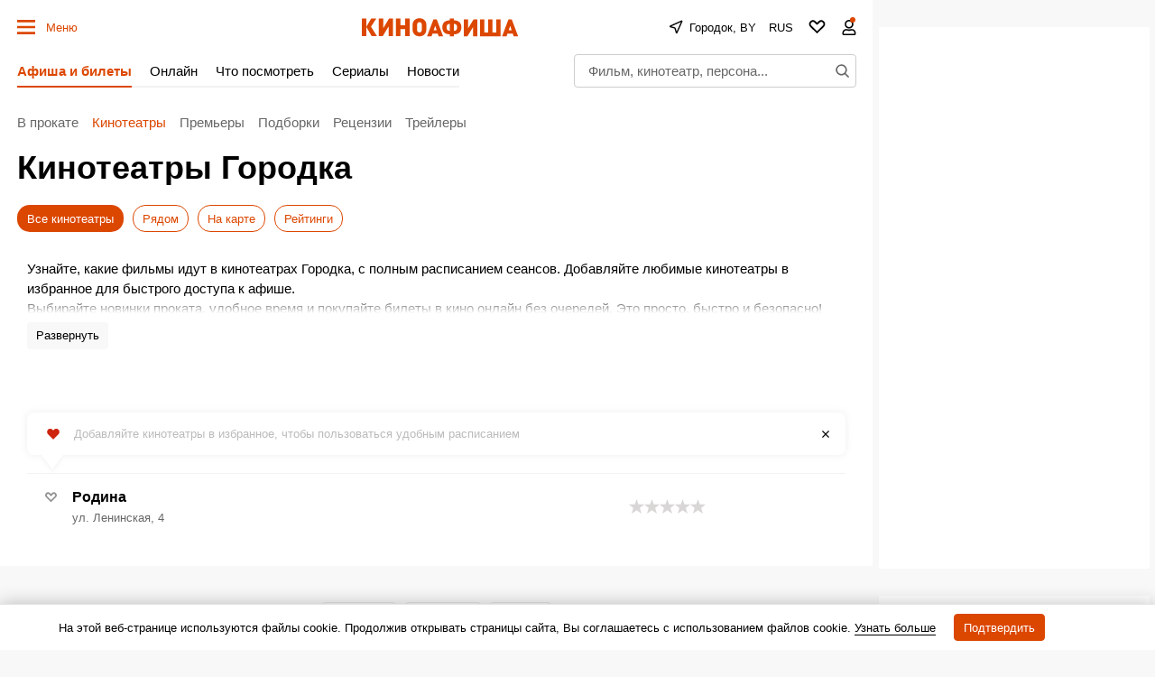

--- FILE ---
content_type: text/html; charset=UTF-8
request_url: https://by.kinoafisha.info/gorodok/cinema/
body_size: 95910
content:
<!DOCTYPE html>
<html lang="ru">
<head>
	<meta name="revisit-after" content="1 day">
	<meta charset="utf-8">
	<meta http-equiv="X-UA-Compatible" content="IE=edge">
    <script>
    re = /"hash":"watch",.*"trailerId":"(?<hash>[a-f0-9]{32})"/;
    m = decodeURI(window.location.hash).match(re);
    if(m && m.groups.hash){
      var meta = document.createElement('meta');
      meta.httpEquiv = "refresh";
      meta.content = "0; url=https://www.kinoafisha.info/trailers/"+m.groups.hash+"/";
      document.getElementsByTagName('head')[0].appendChild(meta);
    }
    </script>
	<title>Кинотеатры в Городке: расписание сеансов, адреса кинотеатров | Киноафиша</title>

    <meta name="viewport" content="width=device-width, initial-scale=1">
    <script>if(screen.width>=759) document.currentScript.previousElementSibling.setAttribute('content', 'width=990, initial-scale=1');</script>

	<style>
        :root{
            --ads-placeholder:'Реклама';
        }
        :root{--desktop:759px;--small-columns:1280px;--normal-columns:1325px;--wide-grid:1365px;--normal-column:990;--normal-column-screen:1010;--wide-column:1030;--wide-column-screen:1050;--column-width-small:930px;--column-width-normal:970px;--icon-preloader:url("data:image/svg+xml;charset=utf8,%3C?xml version='1.0' encoding='UTF-8' standalone='no'?%3E%3Csvg xmlns:svg='http://www.w3.org/2000/svg' xmlns='http://www.w3.org/2000/svg' xmlns:xlink='http://www.w3.org/1999/xlink' version='1.0' width='15px' height='15px' viewBox='0 0 128 128' xml:space='preserve'%3E%3Cg%3E%3Cpath d='M122.5 69.25H96.47a33.1 33.1 0 0 0 0-10.5h26.05a5.25 5.25 0 0 1 0 10.5z' fill='%23000000' fill-opacity='1'/%3E%3Cpath d='M112.04 97.83L89.47 84.8a33.1 33.1 0 0 0 5.25-9.1l22.57 13.03a5.25 5.25 0 0 1-5.28 9.1z' fill='%23b2b2b2' fill-opacity='0.3'/%3E%3Cpath d='M88.68 117.35L75.65 94.78a33.1 33.1 0 0 0 9.1-5.25l13.02 22.57a5.25 5.25 0 1 1-9.1 5.25z' fill='%23b2b2b2' fill-opacity='0.3'/%3E%3Cpath d='M58.7 122.57V96.5a33.1 33.1 0 0 0 10.5 0v26.07a5.25 5.25 0 0 1-10.5 0z' fill='%23b2b2b2' fill-opacity='0.3'/%3E%3Cpath d='M30.1 112.1l13.04-22.57a33.1 33.1 0 0 0 9.1 5.25L39.2 117.35a5.25 5.25 0 1 1-9.1-5.25z' fill='%23b2b2b2' fill-opacity='0.3'/%3E%3Cpath d='M10.6 88.74L33.16 75.7a33.1 33.1 0 0 0 5.25 9.1L15.88 97.83a5.25 5.25 0 1 1-5.25-9.1z' fill='%23b2b2b2' fill-opacity='0.3'/%3E%3Cpath d='M5.37 58.75h26.06a33.1 33.1 0 0 0 0 10.5H5.37a5.25 5.25 0 0 1 0-10.5z' fill='%23999999' fill-opacity='0.4'/%3E%3Cpath d='M15.85 30.17L38.4 43.2a33.1 33.1 0 0 0-5.24 9.1L10.6 39.25a5.25 5.25 0 1 1 5.25-9.1z' fill='%237f7f7f' fill-opacity='0.5'/%3E%3Cpath d='M39.2 10.65l13.03 22.57a33.1 33.1 0 0 0-9.1 5.25l-13-22.57a5.25 5.25 0 1 1 9.1-5.25z' fill='%23666666' fill-opacity='0.6'/%3E%3Cpath d='M69.2 5.43V31.5a33.1 33.1 0 0 0-10.5 0V5.42a5.25 5.25 0 1 1 10.5 0z' fill='%234c4c4c' fill-opacity='0.7'/%3E%3Cpath d='M97.77 15.9L84.75 38.47a33.1 33.1 0 0 0-9.1-5.25l13.03-22.57a5.25 5.25 0 1 1 9.1 5.25z' fill='%23333333' fill-opacity='0.8'/%3E%3Cpath d='M117.3 39.26L94.7 52.3a33.1 33.1 0 0 0-5.25-9.1l22.57-13.03a5.25 5.25 0 0 1 5.25 9.1z' fill='%23191919' fill-opacity='0.9'/%3E%3CanimateTransform attributeName='transform' type='rotate' values='0 64 64;30 64 64;60 64 64;90 64 64;120 64 64;150 64 64;180 64 64;210 64 64;240 64 64;270 64 64;300 64 64;330 64 64' calcMode='discrete' dur='1080ms' repeatCount='indefinite'%3E%3C/animateTransform%3E%3C/g%3E%3C/svg%3E");--icon-star:url("data:image/svg+xml;charset=utf-8,%3Csvg xmlns='http://www.w3.org/2000/svg' width='17' height='16'%3E%3Cpath d='M8.5 0l2.04 5.8 6.45.04-4.98 3.91L13.97 16 8.5 12.28 3.03 16l1.84-6.33L.01 5.84l6.45-.04L8.5 0z'/%3E%3C/svg%3E");--icon-camera:url("data:image/svg+xml;charset=utf-8,%3Csvg xmlns='http://www.w3.org/2000/svg' viewBox='0 0 19.5 15'%3E%3Cpath d='M9.75 5.01a3.274 3.274 0 00-3.272 3.282 3.277 3.277 0 003.272 3.281 3.277 3.277 0 003.272-3.28A3.277 3.277 0 009.75 5.01zm8.175-2.62h-3.164L12.867.479s-.01-.01-.014-.01l-.01-.009A1.533 1.533 0 0011.753 0H7.814c-.46 0-.867.197-1.153.51v.006L4.809 2.39H1.575C.703 2.39 0 3.075 0 3.947v9.473C0 14.292.703 15 1.575 15h16.35a1.58 1.58 0 001.575-1.58V3.947a1.56 1.56 0 00-1.575-1.556zM9.75 12.634a4.341 4.341 0 010-8.681 4.341 4.341 0 010 8.681zm7.88-7.735a.66.66 0 01-.657-.66.66.66 0 01.657-.661.66.66 0 01.656.66.66.66 0 01-.656.661z'/%3E%3C/svg%3E");--icon-arrow:url("data:image/svg+xml;charset=utf-8,%3Csvg width='5' height='12' fill='none' xmlns='http://www.w3.org/2000/svg'%3E%3Cpath d='M1 11l3-5-3-5' fill-rule='evenodd' stroke='%23000' fill='transparent' stroke-linecap='round' stroke-linejoin='round'/%3E%3C/svg%3E");--icon-titleArrow:url("data:image/svg+xml;charset=utf-8,%3Csvg xmlns='http://www.w3.org/2000/svg' width='20' height='20' fill='none'%3E%3Cpath d='M6.25 18.125L15 10 6.25 1.875' stroke='%236F6F6F' stroke-width='2' stroke-linecap='round' stroke-linejoin='round'/%3E%3C/svg%3E");--icon-play:url("data:image/svg+xml;charset=utf-8,%3Csvg width='16' height='16' xmlns='http://www.w3.org/2000/svg'%3E%3Cpath d='M0 14.166c0 .694.514 1.02 1.142.725l14.6-6.855c.627-.295.627-.777 0-1.072L1.141.109C.514-.186 0 .14 0 .834v13.332z'/%3E%3C/svg%3E");--icon-loupe:url("data:image/svg+xml;charset=utf-8,%3Csvg width='16' height='16' fill='none' xmlns='http://www.w3.org/2000/svg'%3E%3Cpath fill-rule='evenodd' clip-rule='evenodd' d='M1.894 6.438a4.544 4.544 0 119.087 0 4.544 4.544 0 01-9.087 0zM6.437.294A6.144 6.144 0 1010.18 11.31l3.287 3.286.565.566 1.132-1.132-.566-.565-3.286-3.287A6.144 6.144 0 006.438.293z' fill='%23000'/%3E%3C/svg%3E");--icon-qr:url("data:image/svg+xml;charset=utf-8,%3Csvg width='18' height='18' fill='none' xmlns='http://www.w3.org/2000/svg'%3E%3Cpath fill='%23000' d='M0 0h6v6H0zM1 8h2v2H1zM8 0h2v2H8zM16 16h2v2h-2zM10 16h2v2h-2zM16 10h2v2h-2zM8 4h2v6H8zM6 8h2v4H6zM10 10h2v2h-2zM8 12h2v4H8zM10 6h2v2h-2zM12 8h4v2h-4zM0 12h6v6H0zM12 0h6v6h-6zM12 12h4v4h-4z'/%3E%3C/svg%3E");--icon-close:url("data:image/svg+xml;charset=utf-8,%3Csvg width='14' height='14' xmlns='http://www.w3.org/2000/svg'%3E%3Cpath fill-rule='evenodd' clip-rule='evenodd' d='M14 1.4L12.6 0 7 5.6 1.4 0 0 1.4 5.6 7 0 12.6 1.4 14 7 8.4l5.6 5.6 1.4-1.4L8.4 7 14 1.4z'/%3E%3C/svg%3E");--icon-info:url("data:image/svg+xml;charset=utf-8,%3Csvg xmlns='http://www.w3.org/2000/svg' width='48' height='48' fill='none'%3E%3Cpath d='M24 4a20 20 0 100 40 20 20 0 000-40v0zM24 32v-8M24 16h.021' stroke='%23E8E8E8' stroke-width='4' stroke-linecap='round' stroke-linejoin='round'/%3E%3C/svg%3E");--small-radius:4px;--normal-radius:8px;--wide-radius:12px;--clamp:3}@media (max-width:758px){:root{--header:70px;--header-indent:1px;--row-gap:20px}body.body-header{--header:45px}}@media (min-width:759px){:root{--header:120px;--header-indent:0px;--row-gap:30px}body.body-header{--header:60px}}@media (min-width:1280px){:root{--aside-width:313px}}@media (min-width:1325px){:root{--aside-width:320px}}@media (min-width:1365px){:root{--aside-width:335px}}.gamma-default{--color:#000;--color-hover:#666;--color-primary:#dc4700;--color-primary-hover:#c43f00;--color-primary-transparent:rgba(220 71 0 0);--color-secondary:#666;--color-note:#bbb;--color-info:#2d72c3;--color-warning:#eb7514;--color-danger:#cd250e;--color-success:#178d3e;--color-online:#004dc7;--color-reverse:#fff;--color-vk:#4680c2;--color-apple:#000;--color-fb:#3b5b9b;--color-ok:#ef7800;--color-tw:#55acee;--color-telegram:#1c87d2;--color-whatsapp:#26d365;--color-viber:#7360f2;--color-zen:#fb0d1c;--color-yt:#d12122;--color-border:rgba(0,0,0,0.2);--color-border-secondary:#e4e4e4;--color-border-primary:#dc4700;--color-bg:#f8f8f8;--color-bg-transparent:hsla(0,0%,94.5%,0);--color-bg-hover:#d0d0d0;--color-bg-hover-secondary:#e7e7e7;--color-picture:#d8d8d8;--color-symbol-secondary:#949494;--color-symbol-note:#d6d6d6;--color-symbol-info:#5e788f;--color-symbol-warning:#fc0;--color-filter:none;--color-filter-secondary:invert(61%) sepia(2%) saturate(5%) hue-rotate(333deg) brightness(95%) contrast(91%);--color-filter-note:invert(84%) sepia(1%) saturate(345%) hue-rotate(320deg) brightness(103%) contrast(93%);--color-filter-primary:invert(32%) sepia(79%) saturate(2520%) hue-rotate(6deg) brightness(89%) contrast(103%);--color-filter-warning:invert(70%) sepia(98%) saturate(566%) hue-rotate(357deg) brightness(99%) contrast(106%);--color-filter-reverse:invert(100%) sepia(2%) saturate(7494%) hue-rotate(219deg) brightness(119%) contrast(119%);--gamma-default--color:#000;--gamma-default--color-bg:#f8f8f8;--gamma-default--color-bg-hover:#d0d0d0;--gamma-light--color-bg:#f1f1f1;--gamma-main--color-bg:#fff;--gamma-main--color-bg-transparent:hsla(0,0%,100%,0);--gamma-main--color-bg-hover:#f8f8f8;--gamma-main--color:#000;--gamma-main--color-primary:#dc4700;--gamma-main--color-revers:#fff;--gamma-main--color-hover:#dc4700;--gamma-main--color-disabled:#c6c6c6;--gamma-main--color-secondary:rgba(0,0,0,0.6);--gamma-main--color-border:#cdcdcd;--gamma-main--color-border-secondary:#f2f2f2;--gamma-main--color-border-primary:#dc4700;--gamma-secondary--color-bg:#d0d0d0;--gamma-secondary--color:#000;--gamma-secondary--color-secondary:#979797;--gamma-secondary--color-note:#acacac;--gamma-note--color-bg:#f8f8f8;--gamma-dark--color-bg:#1f1f1f;--gamma-dark--color:#fff;--gamma-dark--color-secondary:#bbb;--gamma-dark--color-note:#666;--gamma-footer--color-bg:#000;--gamma-footer--color:#fff;--gamma-footer--color-hover:#fff;--gamma-footer--color-secondary:#afafaf;--gamma-footer--color-note:#505050;--gamma-footer--color-border:#676769;--gamma-footer--color-border-secondary:#2c2c2c;--gamma-footer--color-filter:var(--color-filter-reverse);--gamma-reverse--color-bg:#000;--gamma-reverse--color:#fff;--gamma-reverse--color-hover:#fff;--gamma-reverse--color-secondary:#afafaf;--gamma-reverse--color-note:#505050;--gamma-reverse--color-border:#676769;--gamma-reverse--color-border-secondary:#2c2c2c;--gamma-substrate--color:#fff;--gamma-substrate--color-secondary:hsla(0,0%,100%,0.66);--gamma-substrate--color-note:hsla(0,0%,100%,0.33);--gamma-substrate--color-bg:rgba(31,31,31,0.66);--gamma-substrate--color-border:#4e4b4b;--gamma-substrate--color-filter-note:invert(63%) sepia(5%) saturate(570%) hue-rotate(22deg) brightness(94%) contrast(88%);--gamma-primary--color:#fff;--gamma-primary--color-secondary:hsla(0,0%,100%,0.5);--gamma-primary--color-bg:var(--color-primary);--gamma-primary--color-bg-transparent:var(--color-primary-transparent);--gamma-warning--color-bg:#ffe789;--gamma-warning--color:#000;--gamma-online--color-bg:var(--color-online);--gamma-online--color:#fff;--gamma-danger--color-bg:var(--color-danger);--gamma-danger--color:#fff;--gamma-success--color-bg:var(--color-success);--gamma-success--color:#fff;--gamma-cover--color:#fff;--gamma-cover--color-hover:#dc4700;--theme-dark--gamma-main--color-bg:#323232;--theme-dark--gamma-main--color-bg-transparent:rgba(50,50,50,0);--theme-dark--gamma-main--color:#fff;--theme-dark--gamma-main--color-secondary:#979797;--theme-dark--gamma-main--color-border:#000;--theme-dark--gamma-main--color-border-secondary:hsla(0,0%,100%,0.2);--theme-dark--gamma-main--color-filter:var(--color-filter-reverse);--theme-dark--gamma-reverse--color-bg:#fff;--theme-dark--gamma-reverse--color-bg-transparent:hsla(0,0%,100%,0);--theme-dark--gamma-reverse--color:#000;--theme-dark--gamma-reverse--color-secondary:#979797}.gamma-main{--color-bg:var(--gamma-main--color-bg);--color-bg-transparent:var(--gamma-main--color-bg-transparent);--color-bg-hover:var(--gamma-main--color-bg-hover);--color:var(--gamma-main--color);--color-hover:var(--gamma-main--color-hover);--color-secondary:var(--gamma-main--color-secondary);--color-border:var(--gamma-main--color-border);--color-border-secondary:var(--gamma-main--color-border-secondary)}@media (max-width:758px){.gamma-main-mobile{--color-bg:var(--gamma-main--color-bg);--color-bg-transparent:var(--gamma-main--color-bg-transparent);--color:var(--gamma-main--color);--color-secondary:var(--gamma-main--color-secondary);--color-border:var(--gamma-main--color-border);--color-border-secondary:var(--gamma-main--color-border-secondary)}}@media (min-width:759px){.gamma-main-desktop{--color-bg:var(--gamma-main--color-bg);--color-bg-transparent:var(--gamma-main--color-bg-transparent);--color:var(--gamma-main--color);--color-secondary:var(--gamma-main--color-secondary);--color-border:var(--gamma-main--color-border);--color-border-secondary:var(--gamma-main--color-border-secondary)}}.gamma-note{--color-bg:var(--gamma-note--color-bg)}.gamma-secondary{--color-bg:var(--gamma-secondary--color-bg);--color:var(--gamma-secondary--color)}.gamma-footer{--color-bg:var(--gamma-footer--color-bg);--color:var(--gamma-footer--color);--color-hover:var(--gamma-footer--color-hover);--color-secondary:var(--gamma-footer--color-secondary);--color-note:var(--gamma-footer--color-note);--color-border:var(--gamma-footer--color-border);--color-border-secondary:var(--gamma-footer--color-border-secondary);--color-filter:var(--gamma-footer--color-filter)}.gamma-reverse{--color-bg:var(--gamma-reverse--color-bg);--color:var(--gamma-reverse--color);--color-hover:var(--gamma-reverse--color-hover);--color-secondary:var(--gamma-reverse--color-secondary);--color-note:var(--gamma-reverse--color-note);--color-border:var(--gamma-reverse--color-border);--color-border-secondary:var(--gamma-reverse--color-border-secondary)}.gamma-substrate{--color-bg:var(--gamma-substrate--color-bg);--color:var(--gamma-substrate--color);--color-secondary:var(--gamma-substrate--color-secondary);--color-note:var(--gamma-substrate--color-note);--color-filter-note:var(--gamma-substrate--color-filter-note)}.gamma-primary{--color-bg:var(--color-primary);--color-bg-transparent:var(--color-primary-transparent);--color:#fff;--color-secondary:hsla(0,0%,100%,0.5)}.gamma-success{--color-bg:#009356;--color:#fff}.gamma-warning{--color-bg:var(--gamma-warning--color-bg)}.gamma-danger,.gamma-online{--color-bg:#cd250e;--color:#fff}.gamma-telegram{--color-bg:var(--color-telegram);--color:var(--color-reverse)}.gamma-zen{--color-bg:var(--color-zen);--color:var(--color-reverse)}.gamma-vk{--color-bg:var(--color-vk);--color:var(--color-reverse)}.gamma-cover{--color:var(--gamma-cover--color);--color-hover:var(--gamma-cover--color-hover)}@media (min-width:759px){.gamma-main-reverse{--color-bg:#000;--color:#fff;--color-secondary:#afafaf;--color-note:#505050;--color-border:#676769;--color-border-secondary:#2c2c2c}}html{-webkit-text-size-adjust:none;font:normal 15px/1.32 Helvetica,Arial,sans-serif;text-underline-position:under}body,html{}body{margin:0;padding:0;overflow-y:scroll;overflow-x:auto;background-color:var(--color-bg);color:var(--color);-webkit-tap-highlight-color:transparent}a{text-decoration:none;color:inherit}a,a:active{}button:not([class]){display:inline-flex;box-sizing:border-box;height:30px;align-items:center;margin:0 0 15px;padding:0 10px;border:1px solid var(--color-border);background-color:var(--color-bg);color:var(--color-primary);outline:0;font-size:13px;font-weight:700}button{background-color:transparent;color:inherit;border:none;margin:0;padding:0;cursor:pointer;font-family:Helvetica,Arial,sans-serif}button:focus{outline:0}[type=date],[type=email],[type=password],[type=text],select,textarea{--color-bg:#fff;--color:#000;box-sizing:border-box;display:block;width:100%;height:30px;margin:0;padding:5px;border:1px solid var(--color-border);border-radius:0;-moz-appearance:none;appearance:none;-webkit-appearance:none;color:var(--color);background-color:var(--color-bg);outline:0;resize:none;font:normal 16px/1.32 Helvetica,Arial,sans-serif}[readonly]{opacity:.4}[type=submit],input:focus{outline:0}input::-webkit-input-placeholder{color:var(--color-secondary)}input::-moz-placeholder{color:var(--color-secondary)}input:-ms-input-placeholder{color:var(--color-secondary)}input::-ms-input-placeholder{color:var(--color-secondary)}input::placeholder{color:var(--color-secondary)}input:-webkit-autofill{box-shadow:inset 0 0 0 50px var(--color-bg)}input:not([class]),select:not([class]),textarea:not([class]){margin-bottom:15px}[type=checkbox],[type=radio]{--color-bg:#fff;position:relative;margin:0;padding:0;-webkit-appearance:none;width:20px;height:20px;display:inline-flex;align-items:baseline;justify-content:center;text-align:center;border:1px solid var(--color-border);background-color:var(--color-bg);box-sizing:border-box}[type=checkbox]{border-radius:0}[type=radio]{border-radius:50%}[type=checkbox]:checked:after,[type=radio]:checked:after{content:"";position:absolute;left:4px;top:4px;display:block;width:10px;height:10px;background-color:var(--color-danger)}[type=radio]:checked:after{border-radius:50%}textarea{min-height:110px}label{display:flex}label:not([class]){margin-bottom:15px}label:not([class]) input{margin-right:5px}label:not([class])>input{margin-bottom:0;flex-shrink:0}@media (min-width:759px){[type=date],[type=email],[type=password],[type=text],select,textarea{font-size:13px}}.grid{display:grid;grid-row-gap:15px;margin-bottom:20px;grid-template-columns:repeat(1,100%)}@media (min-width:759px){.grid{--grid-columns:12;display:grid;grid-column-gap:30px;grid-row-gap:30px;grid-template-columns:repeat(var(--grid-columns),1fr);margin-bottom:30px}.grid-2{--grid-columns:2}.grid-3{--grid-columns:3}.grid-4{--grid-columns:4}.grid-5{--grid-columns:5}.grid-6{--grid-columns:6}.grid_cell2{grid-column-end:span 2}.grid_cell3{grid-column-end:span 3}.grid_cell4{grid-column-end:span 4}.grid_cell5{grid-column-end:span 5}.grid_cell6{grid-column-end:span 6}.grid_cell7{grid-column-end:span 7}.grid_cell8{grid-column-end:span 8}.grid_cell9{grid-column-end:span 9}.grid_cell10{grid-column-end:span 10}.grid_cell11{grid-column-end:span 11}.grid_cell12{grid-column-end:span 12}}.grid-colorize [class*=grid_cell]{background-color:var(--color-bg);color:var(--color)}@media (max-width:758px){.swipe{position:relative;overflow-x:scroll;overflow-y:hidden;-webkit-overflow-scrolling:touch;display:flex;scrollbar-width:none}.swipe::-webkit-scrollbar{display:none}.swipe>*{position:relative;margin-left:15px}.swipe>:first-child{margin-left:0}.swipe>:last-child:after{content:"";display:block;position:absolute;right:-15px;width:15px;height:1px}.swipe [class*=grid_cell]{width:260px;flex-shrink:0}}@media (min-width:759px){.swipe-adaptive{position:relative;overflow-x:scroll;overflow-y:hidden;-webkit-overflow-scrolling:touch;display:flex;scrollbar-width:none}.swipe-adaptive::-webkit-scrollbar{display:none}.swipe-adaptive>*{position:relative;margin-left:15px}.swipe-adaptive>:first-child{margin-left:0}.swipe-adaptive>:last-child:after{content:"";display:block;position:absolute;right:-15px;width:15px;height:1px}.swipe-adaptive [class*=grid_cell]{width:260px;flex-shrink:0}}@font-face{font-family:swiper-icons;src:url("data:application/font-woff;charset=utf-8;base64, [base64]//wADZ2x5ZgAAAywAAADMAAAD2MHtryVoZWFkAAABbAAAADAAAAA2E2+eoWhoZWEAAAGcAAAAHwAAACQC9gDzaG10eAAAAigAAAAZAAAArgJkABFsb2NhAAAC0AAAAFoAAABaFQAUGG1heHAAAAG8AAAAHwAAACAAcABAbmFtZQAAA/gAAAE5AAACXvFdBwlwb3N0AAAFNAAAAGIAAACE5s74hXjaY2BkYGAAYpf5Hu/j+W2+MnAzMYDAzaX6QjD6/4//Bxj5GA8AuRwMYGkAPywL13jaY2BkYGA88P8Agx4j+/8fQDYfA1AEBWgDAIB2BOoAeNpjYGRgYNBh4GdgYgABEMnIABJzYNADCQAACWgAsQB42mNgYfzCOIGBlYGB0YcxjYGBwR1Kf2WQZGhhYGBiYGVmgAFGBiQQkOaawtDAoMBQxXjg/wEGPcYDDA4wNUA2CCgwsAAAO4EL6gAAeNpj2M0gyAACqxgGNWBkZ2D4/wMA+xkDdgAAAHjaY2BgYGaAYBkGRgYQiAHyGMF8FgYHIM3DwMHABGQrMOgyWDLEM1T9/w8UBfEMgLzE////P/5//f/V/xv+r4eaAAeMbAxwIUYmIMHEgKYAYjUcsDAwsLKxc3BycfPw8jEQA/[base64]/uznmfPFBNODM2K7MTQ45YEAZqGP81AmGGcF3iPqOop0r1SPTaTbVkfUe4HXj97wYE+yNwWYxwWu4v1ugWHgo3S1XdZEVqWM7ET0cfnLGxWfkgR42o2PvWrDMBSFj/IHLaF0zKjRgdiVMwScNRAoWUoH78Y2icB/yIY09An6AH2Bdu/UB+yxopYshQiEvnvu0dURgDt8QeC8PDw7Fpji3fEA4z/PEJ6YOB5hKh4dj3EvXhxPqH/SKUY3rJ7srZ4FZnh1PMAtPhwP6fl2PMJMPDgeQ4rY8YT6Gzao0eAEA409DuggmTnFnOcSCiEiLMgxCiTI6Cq5DZUd3Qmp10vO0LaLTd2cjN4fOumlc7lUYbSQcZFkutRG7g6JKZKy0RmdLY680CDnEJ+UMkpFFe1RN7nxdVpXrC4aTtnaurOnYercZg2YVmLN/d/gczfEimrE/fs/bOuq29Zmn8tloORaXgZgGa78yO9/cnXm2BpaGvq25Dv9S4E9+5SIc9PqupJKhYFSSl47+Qcr1mYNAAAAeNptw0cKwkAAAMDZJA8Q7OUJvkLsPfZ6zFVERPy8qHh2YER+3i/BP83vIBLLySsoKimrqKqpa2hp6+jq6RsYGhmbmJqZSy0sraxtbO3sHRydnEMU4uR6yx7JJXveP7WrDycAAAAAAAH//wACeNpjYGRgYOABYhkgZgJCZgZNBkYGLQZtIJsFLMYAAAw3ALgAeNolizEKgDAQBCchRbC2sFER0YD6qVQiBCv/H9ezGI6Z5XBAw8CBK/m5iQQVauVbXLnOrMZv2oLdKFa8Pjuru2hJzGabmOSLzNMzvutpB3N42mNgZGBg4GKQYzBhYMxJLMlj4GBgAYow/P/PAJJhLM6sSoWKfWCAAwDAjgbRAAB42mNgYGBkAIIbCZo5IPrmUn0hGA0AO8EFTQAA");font-weight:400;font-style:normal}.swiper{margin-left:auto;margin-right:auto;position:relative;overflow:hidden;list-style:none;padding:0;z-index:1}.swiper-vertical>.swiper-wrapper{flex-direction:column}.swiper-wrapper{position:relative;width:100%;height:100%;z-index:1;display:flex;transition-property:transform;box-sizing:content-box}.swiper-android .swiper-slide,.swiper-wrapper{transform:translateZ(0)}.swiper-pointer-events{touch-action:pan-y}.swiper-pointer-events.swiper-vertical{touch-action:pan-x}.swiper-slide{flex-shrink:0;width:100%;height:100%;position:relative;transition-property:transform}.swiper-slide-invisible-blank{visibility:hidden}.swiper-autoheight,.swiper-autoheight .swiper-slide{height:auto}.swiper-autoheight .swiper-wrapper{align-items:flex-start;transition-property:transform,height}.swiper-backface-hidden .swiper-slide{transform:translateZ(0);-webkit-backface-visibility:hidden;backface-visibility:hidden}.swiper-3d,.swiper-3d.swiper-css-mode .swiper-wrapper{perspective:1200px}.swiper-3d .swiper-cube-shadow,.swiper-3d .swiper-slide,.swiper-3d .swiper-slide-shadow,.swiper-3d .swiper-slide-shadow-bottom,.swiper-3d .swiper-slide-shadow-left,.swiper-3d .swiper-slide-shadow-right,.swiper-3d .swiper-slide-shadow-top,.swiper-3d .swiper-wrapper{transform-style:preserve-3d}.swiper-3d .swiper-slide-shadow,.swiper-3d .swiper-slide-shadow-bottom,.swiper-3d .swiper-slide-shadow-left,.swiper-3d .swiper-slide-shadow-right,.swiper-3d .swiper-slide-shadow-top{position:absolute;left:0;top:0;width:100%;height:100%;pointer-events:none;z-index:10}.swiper-3d .swiper-slide-shadow{background:rgba(0,0,0,.15)}.swiper-3d .swiper-slide-shadow-left{background-image:linear-gradient(270deg,rgba(0,0,0,.5),transparent)}.swiper-3d .swiper-slide-shadow-right{background-image:linear-gradient(90deg,rgba(0,0,0,.5),transparent)}.swiper-3d .swiper-slide-shadow-top{background-image:linear-gradient(0deg,rgba(0,0,0,.5),transparent)}.swiper-3d .swiper-slide-shadow-bottom{background-image:linear-gradient(180deg,rgba(0,0,0,.5),transparent)}.swiper-css-mode>.swiper-wrapper{overflow:auto;scrollbar-width:none;-ms-overflow-style:none}.swiper-css-mode>.swiper-wrapper::-webkit-scrollbar{display:none}.swiper-css-mode>.swiper-wrapper>.swiper-slide{scroll-snap-align:start start}.swiper-horizontal.swiper-css-mode>.swiper-wrapper{-ms-scroll-snap-type:x mandatory;scroll-snap-type:x mandatory}.swiper-vertical.swiper-css-mode>.swiper-wrapper{-ms-scroll-snap-type:y mandatory;scroll-snap-type:y mandatory}.swiper-centered>.swiper-wrapper:before{content:"";flex-shrink:0;order:9999}.swiper-centered.swiper-horizontal>.swiper-wrapper>.swiper-slide:first-child{-webkit-margin-start:var(--swiper-centered-offset-before);margin-inline-start:var(--swiper-centered-offset-before)}.swiper-centered.swiper-horizontal>.swiper-wrapper:before{height:100%;min-height:1px;width:var(--swiper-centered-offset-after)}.swiper-centered.swiper-vertical>.swiper-wrapper>.swiper-slide:first-child{-webkit-margin-before:var(--swiper-centered-offset-before);margin-block-start:var(--swiper-centered-offset-before)}.swiper-centered.swiper-vertical>.swiper-wrapper:before{width:100%;min-width:1px;height:var(--swiper-centered-offset-after)}.swiper-centered>.swiper-wrapper>.swiper-slide{scroll-snap-align:center center}.swiper-virtual .swiper-slide{-webkit-backface-visibility:hidden;transform:translateZ(0)}.swiper-virtual.swiper-css-mode .swiper-wrapper:after{content:"";position:absolute;left:0;top:0;pointer-events:none}.swiper-virtual.swiper-css-mode.swiper-horizontal .swiper-wrapper:after{height:1px;width:var(--swiper-virtual-size)}.swiper-virtual.swiper-css-mode.swiper-vertical .swiper-wrapper:after{width:1px;height:var(--swiper-virtual-size)}.swiper-button-next,.swiper-button-prev{position:absolute;top:50%;width:calc(var(--swiper-navigation-size)/44*27);height:var(--swiper-navigation-size);margin-top:calc(var(--swiper-navigation-size)/2);z-index:10;cursor:pointer;display:flex;align-items:center;justify-content:center;color:var(--swiper-navigation-color,var(--swiper-theme-color))}.swiper-button-next.swiper-button-disabled,.swiper-button-prev.swiper-button-disabled{opacity:.35;cursor:auto;pointer-events:none}.swiper-button-next:after,.swiper-button-prev:after{font-family:swiper-icons;font-size:var(--swiper-navigation-size);text-transform:none!important;letter-spacing:0;text-transform:none;font-variant:normal;line-height:1}.swiper-button-prev,.swiper-rtl .swiper-button-next{left:10px;right:auto}.swiper-button-prev:after,.swiper-rtl .swiper-button-next:after{content:"prev"}.swiper-button-next,.swiper-rtl .swiper-button-prev{right:10px;left:auto}.swiper-button-next:after,.swiper-rtl .swiper-button-prev:after{content:"next"}.swiper-button-lock{display:none}.swiper-pagination{position:absolute;text-align:center;transition:opacity .3s;transform:translateZ(0);z-index:10}.swiper-pagination.swiper-pagination-hidden{opacity:0}.swiper-horizontal>.swiper-pagination-bullets,.swiper-pagination-bullets.swiper-pagination-horizontal,.swiper-pagination-custom,.swiper-pagination-fraction{bottom:10px;left:0;width:100%}.swiper-pagination-bullets-dynamic{overflow:hidden;font-size:0}.swiper-pagination-bullets-dynamic .swiper-pagination-bullet{transform:scale(.33);position:relative}.swiper-pagination-bullets-dynamic .swiper-pagination-bullet-active,.swiper-pagination-bullets-dynamic .swiper-pagination-bullet-active-main{transform:scale(1)}.swiper-pagination-bullets-dynamic .swiper-pagination-bullet-active-prev{transform:scale(.66)}.swiper-pagination-bullets-dynamic .swiper-pagination-bullet-active-prev-prev{transform:scale(.33)}.swiper-pagination-bullets-dynamic .swiper-pagination-bullet-active-next{transform:scale(.66)}.swiper-pagination-bullets-dynamic .swiper-pagination-bullet-active-next-next{transform:scale(.33)}.swiper-pagination-bullet{width:var(--swiper-pagination-bullet-width,var(--swiper-pagination-bullet-size,8px));height:var(--swiper-pagination-bullet-height,var(--swiper-pagination-bullet-size,8px));display:inline-block;border-radius:50%;background:var(--swiper-pagination-bullet-inactive-color,#000);opacity:var(--swiper-pagination-bullet-inactive-opacity,.2)}button.swiper-pagination-bullet{border:none;margin:0;padding:0;box-shadow:none;-webkit-appearance:none;-moz-appearance:none;appearance:none}.swiper-pagination-clickable .swiper-pagination-bullet{cursor:pointer}.swiper-pagination-bullet:only-child{display:none!important}.swiper-pagination-bullet-active{opacity:var(--swiper-pagination-bullet-opacity,1);background:var(--swiper-pagination-color,var(--swiper-theme-color))}.swiper-pagination-vertical.swiper-pagination-bullets,.swiper-vertical>.swiper-pagination-bullets{right:10px;top:50%;transform:translate3d(0,-50%,0)}.swiper-pagination-vertical.swiper-pagination-bullets .swiper-pagination-bullet,.swiper-vertical>.swiper-pagination-bullets .swiper-pagination-bullet{margin:var(--swiper-pagination-bullet-vertical-gap,6px) 0;display:block}.swiper-pagination-vertical.swiper-pagination-bullets.swiper-pagination-bullets-dynamic,.swiper-vertical>.swiper-pagination-bullets.swiper-pagination-bullets-dynamic{top:50%;transform:translateY(-50%);width:8px}.swiper-pagination-vertical.swiper-pagination-bullets.swiper-pagination-bullets-dynamic .swiper-pagination-bullet,.swiper-vertical>.swiper-pagination-bullets.swiper-pagination-bullets-dynamic .swiper-pagination-bullet{display:inline-block;transition:transform .2s,top .2s}.swiper-horizontal>.swiper-pagination-bullets .swiper-pagination-bullet,.swiper-pagination-horizontal.swiper-pagination-bullets .swiper-pagination-bullet{margin:0 var(--swiper-pagination-bullet-horizontal-gap,4px)}.swiper-horizontal>.swiper-pagination-bullets.swiper-pagination-bullets-dynamic,.swiper-pagination-horizontal.swiper-pagination-bullets.swiper-pagination-bullets-dynamic{left:50%;transform:translateX(-50%);white-space:nowrap}.swiper-horizontal>.swiper-pagination-bullets.swiper-pagination-bullets-dynamic .swiper-pagination-bullet,.swiper-pagination-horizontal.swiper-pagination-bullets.swiper-pagination-bullets-dynamic .swiper-pagination-bullet{transition:transform .2s,left .2s}.swiper-horizontal.swiper-rtl>.swiper-pagination-bullets-dynamic .swiper-pagination-bullet{transition:transform .2s,right .2s}.swiper-pagination-progressbar{background:rgba(0,0,0,.25);position:absolute}.swiper-pagination-progressbar .swiper-pagination-progressbar-fill{background:var(--swiper-pagination-color,var(--swiper-theme-color));position:absolute;left:0;top:0;width:100%;height:100%;transform:scale(0);transform-origin:left top}.swiper-rtl .swiper-pagination-progressbar .swiper-pagination-progressbar-fill{transform-origin:right top}.swiper-horizontal>.swiper-pagination-progressbar,.swiper-pagination-progressbar.swiper-pagination-horizontal,.swiper-pagination-progressbar.swiper-pagination-vertical.swiper-pagination-progressbar-opposite,.swiper-vertical>.swiper-pagination-progressbar.swiper-pagination-progressbar-opposite{width:100%;height:4px;left:0;top:0}.swiper-horizontal>.swiper-pagination-progressbar.swiper-pagination-progressbar-opposite,.swiper-pagination-progressbar.swiper-pagination-horizontal.swiper-pagination-progressbar-opposite,.swiper-pagination-progressbar.swiper-pagination-vertical,.swiper-vertical>.swiper-pagination-progressbar{width:4px;height:100%;left:0;top:0}.swiper-pagination-lock{display:none}.swiper-scrollbar{border-radius:10px;position:relative;-ms-touch-action:none;background:rgba(0,0,0,.1)}.swiper-horizontal>.swiper-scrollbar{position:absolute;left:1%;bottom:3px;z-index:50;height:5px;width:98%}.swiper-vertical>.swiper-scrollbar{position:absolute;right:3px;top:1%;z-index:50;width:5px;height:98%}.swiper-scrollbar-drag{height:100%;width:100%;position:relative;background:rgba(0,0,0,.5);border-radius:10px;left:0;top:0}.swiper-scrollbar-cursor-drag{cursor:move}.swiper-scrollbar-lock{display:none}.swiper-zoom-container{width:100%;height:100%;display:flex;justify-content:center;align-items:center;text-align:center}.swiper-zoom-container>canvas,.swiper-zoom-container>img,.swiper-zoom-container>svg{max-width:100%;max-height:100%;-o-object-fit:contain;object-fit:contain}.swiper-slide-zoomed{cursor:move}.swiper-lazy-preloader{width:42px;height:42px;position:absolute;left:50%;top:50%;margin-left:-21px;margin-top:-21px;z-index:10;transform-origin:50%;box-sizing:border-box;border-radius:50%;border:4px solid var(--swiper-preloader-color,var(--swiper-theme-color));border-top:4px solid transparent}.swiper-slide-visible .swiper-lazy-preloader{-webkit-animation:swiper-preloader-spin 1s linear infinite;animation:swiper-preloader-spin 1s linear infinite}.swiper-lazy-preloader-white{--swiper-preloader-color:#fff}.swiper-lazy-preloader-black{--swiper-preloader-color:#000}.swiper .swiper-notification{position:absolute;left:0;top:0;pointer-events:none;opacity:0;z-index:-1000}.swiper-free-mode>.swiper-wrapper{transition-timing-function:ease-out;margin:0 auto}.swiper-grid>.swiper-wrapper{flex-wrap:wrap}.swiper-grid-column>.swiper-wrapper{flex-wrap:wrap;flex-direction:column}.swiper-fade.swiper-free-mode .swiper-slide{transition-timing-function:ease-out}.swiper-fade .swiper-slide{pointer-events:none;transition-property:opacity}.swiper-fade .swiper-slide .swiper-slide{pointer-events:none}.swiper-fade .swiper-slide-active,.swiper-fade .swiper-slide-active .swiper-slide-active{pointer-events:auto}.swiper-cube{overflow:visible}.swiper-cube .swiper-slide{pointer-events:none;-webkit-backface-visibility:hidden;backface-visibility:hidden;z-index:1;visibility:hidden;transform-origin:0 0;width:100%;height:100%}.swiper-cube .swiper-slide .swiper-slide{pointer-events:none}.swiper-cube.swiper-rtl .swiper-slide{transform-origin:100% 0}.swiper-cube .swiper-slide-active,.swiper-cube .swiper-slide-active .swiper-slide-active{pointer-events:auto}.swiper-cube .swiper-slide-active,.swiper-cube .swiper-slide-next,.swiper-cube .swiper-slide-next+.swiper-slide,.swiper-cube .swiper-slide-prev{pointer-events:auto;visibility:visible}.swiper-cube .swiper-slide-shadow-bottom,.swiper-cube .swiper-slide-shadow-left,.swiper-cube .swiper-slide-shadow-right,.swiper-cube .swiper-slide-shadow-top{z-index:0;-webkit-backface-visibility:hidden;backface-visibility:hidden}.swiper-cube .swiper-cube-shadow{position:absolute;left:0;bottom:0;width:100%;height:100%;opacity:.6;z-index:0}.swiper-cube .swiper-cube-shadow:before{content:"";background:#000;position:absolute;left:0;top:0;bottom:0;right:0;-webkit-filter:blur(50px);filter:blur(50px)}.swiper-flip{overflow:visible}.swiper-flip .swiper-slide{pointer-events:none;-webkit-backface-visibility:hidden;backface-visibility:hidden;z-index:1}.swiper-flip .swiper-slide .swiper-slide{pointer-events:none}.swiper-flip .swiper-slide-active,.swiper-flip .swiper-slide-active .swiper-slide-active{pointer-events:auto}.swiper-flip .swiper-slide-shadow-bottom,.swiper-flip .swiper-slide-shadow-left,.swiper-flip .swiper-slide-shadow-right,.swiper-flip .swiper-slide-shadow-top{z-index:0;-webkit-backface-visibility:hidden;backface-visibility:hidden}.swiper-creative .swiper-slide{-webkit-backface-visibility:hidden;backface-visibility:hidden;overflow:hidden;transition-property:transform,opacity,height}.swiper-cards{overflow:visible}.swiper-cards .swiper-slide{transform-origin:center bottom;-webkit-backface-visibility:hidden;backface-visibility:hidden;overflow:hidden}.layer,[class*=" layer-"]{padding:20px 15px;background-color:var(--color-bg);color:var(--color);margin-bottom:20px}@media (min-width:759px){.layer,[class*=" layer-"]{padding:30px;margin-bottom:30px}}.layer-smooth{background:linear-gradient(var(--color-bg),transparent)}.layer-nested{margin-top:0;margin-bottom:0}@media (min-width:759px){.layer-nested{padding:20px}}[class*=" coating-"]{margin-bottom:20px}@media (min-width:759px){[class*=" coating-"]{margin-bottom:30px}}@media (max-width:758px){[class*=coating-adaptive-],[class*=coating-mobile-]{padding:20px 15px;background-color:var(--color-bg);color:var(--color)}}@media (min-width:759px){[class*=coating-adaptive-],[class*=coating-desktop-]{padding:30px;background-color:var(--color-bg);color:var(--color)}}@media (max-width:758px){[class*=coating-adaptive-main],[class*=coating-mobile-main]{--color-bg:var(--gamma-main--color-bg);--color-bg-hover:var(--gamma-main--color-bg-hover);--color:var(--gamma-main--color);--color-revers:var(--gamma-main--color-revers);--color-primary:var(--gamma-main--color-primary);--color-secondary:var(--gamma-main--color-secondary);--color-disabled:var(--gamma-main--color-disabled);--color-border:var(--gamma-main--color-border);--color-border-secondary:var(--gamma-main--color-border-secondary);--color-border-primary:var(--gamma-main--color-border-primary)}}@media (min-width:759px){[class*=coating-adaptive-main],[class*=coating-desktop-main]{--color-bg:var(--gamma-main--color-bg);--color-bg-hover:var(--gamma-main--color-bg-hover);--color:var(--gamma-main--color);--color-revers:var(--gamma-main--color-revers);--color-primary:var(--gamma-main--color-primary);--color-secondary:var(--gamma-main--color-secondary);--color-disabled:var(--gamma-main--color-disabled);--color-border:var(--gamma-main--color-border);--color-border-secondary:var(--gamma-main--color-border-secondary);--color-border-primary:var(--gamma-main--color-border-primary)}}@media (max-width:758px){.column-width{padding-left:15px;padding-right:15px}}@media (min-width:759px){.column-width{width:var(--column-width-small);box-sizing:border-box;margin-left:auto;margin-right:auto}}@media (min-width:1050px){.column-width{width:var(--column-width-normal)}}@media (min-width:1280px) and (max-width:1324px){.site-default .column-width,.site-wide .column-width{width:var(--column-width-small)}}.column-inside{padding-left:15px;padding-right:15px}@media (min-width:759px){.column-inside{padding-left:calc((100% - var(--column-width-small))/2);padding-right:calc((100% - var(--column-width-small))/2)}}@media (min-width:1050px){.column-inside{padding-left:calc((100% - var(--column-width-normal))/2);padding-right:calc((100% - var(--column-width-normal))/2)}}@media (min-width:1280px) and (max-width:1324px){.site-default .column-inside,.site-wide .column-inside{padding-left:calc((100% - var(--column-width-small))/2);padding-right:calc((100% - var(--column-width-small))/2)}}@media (hover){.column-inside.scrollbar{padding-right:7px}@media (min-width:759px){.column-inside.scrollbar{padding-right:calc((100% - 950px)/2)}}@media (min-width:1050px){.column-inside.scrollbar{padding-right:calc((100% - 990px)/2)}}@media (min-width:1280px) and (max-width:1324px){.site-default .column-inside.scrollbar,.site-wide .column-inside.scrollbar{padding-right:calc((100% - 950px)/2)}}}@media (max-width:758px){.inner-default,.inner-mobile{padding-left:15px;padding-right:15px}}@media (min-width:759px){.inner-default,.inner-desktop{padding-left:30px;padding-right:30px}}@media (min-width:1280px) and (max-width:1324px){.inner-default,.inner-desktop{padding-left:10px;padding-right:10px}}@media (max-width:758px){.outer-default,.outer-mobile{margin-left:-15px;margin-right:-15px}}@media (min-width:759px){.outer-default,.outer-desktop{margin-left:-30px;margin-right:-30px}}@media (min-width:1280px) and (max-width:1324px){.outer-default,.outer-desktop{margin-left:-10px;margin-right:-10px}}.site{position:relative;left:0;top:0;box-sizing:border-box}.site_columns{position:relative;grid-area:columns}.site_left{grid-area:left}.site_content{position:relative;grid-area:content;display:block;left:0;top:0}.site_footer{position:relative;grid-area:footer;margin-top:0;margin-bottom:0;padding-left:0;padding-right:0}.site_aside{grid-area:aside;display:none}.site_branding{grid-area:branding}@media (min-width:759px){.site{display:flex;flex-direction:column;align-items:center;min-width:990px}.site_columns{display:grid;align-items:flex-end;grid-template:"left" auto/990px;background-color:var(--color-bg)}.site_left{align-self:flex-start}.site_hat{grid-area:hat}}@media (min-width:1280px){.site-default .site_columns{width:100%;max-width:1365px;grid-template:"left aside" auto/minmax(0,1fr) var(--aside-width)}.site-default .site_aside{display:block;position:-webkit-sticky;position:sticky;left:0;top:0;bottom:auto;align-self:flex-start;min-height:100vh;box-sizing:border-box}.site-default .site_columns.js-bottom .site_aside{position:-webkit-sticky;position:sticky;left:0;bottom:0;top:auto;align-self:flex-end}.site-default .site_columns.js-top .site_aside{position:-webkit-sticky;position:sticky;left:0;top:0;bottom:auto;align-self:flex-start}}.site-wide .site_left{background-color:var(--color-bg)}@media (min-width:1280px){.site-wide .site_columns{display:block;width:100%;max-width:1365px}.site-wide .site_left{width:100%;display:grid;grid-template:"header ." "hat ." "content content" "footer footer" auto/minmax(0,1fr) var(--aside-width)}}@media (min-width:1050px){.site_columns{width:1030px;grid-template-columns:1030px}}@media (min-width:759px){.site-full .site_columns{grid-template:"left" auto/100%;min-width:100%}.site-full .header_column{position:relative}}.anchor,.href{position:absolute}.show-gradient{position:relative;display:block;margin-bottom:10px}.show-gradient:not(.js-active) .show_content{position:relative;max-height:10ex;overflow:hidden}.show-gradient p:first-child{margin-top:0!important}.show-gradient .show_btn{position:absolute;bottom:-2px;right:0;color:var(--color-note)}@media (min-width:759px){.show-gradient:not(.js-active) .show_content{max-height:12ex}}.more{position:relative;line-height:20px;font-size:15px;max-height:calc(20px*var(--lines-quantity, 5));overflow:hidden}.more_btn{display:none}.more.js-active .more_btn{position:absolute;z-index:3;right:0;bottom:0;display:block;line-height:inherit;font-size:inherit;color:var(--color-note);background-color:var(--color-bg);cursor:pointer}.more-gradient.js-active:not(.js-more):after{content:"";position:absolute;z-index:2;left:0;bottom:0;display:block;width:100%;height:50px;background:linear-gradient(0deg,var(--color-bg),var(--color-bg) 15px,hsla(0,0%,100%,0))}.more-gradient.js-active .more_btn{line-height:1}.more-after .visualEditorInsertion-info{font-size:15px;line-height:20px}.more-after{transition:max-height .5s}.more-after.js-active{padding-bottom:60px}.more-after.js-active:not(.js-more):after{content:"";position:absolute;z-index:2;left:0;bottom:0;width:100%;height:60px;background-image:linear-gradient(0,var(--color-bg) 40px,hsla(0,0%,100%,0))}.more-after.js-active .more_btn{left:0;right:auto;height:30px;padding:0 10px;font-size:13px;color:var(--color);background-color:var(--gamma-default--color-bg);border-radius:var(--small-radius)}.more-after.js-active .more_btn:before{content:none}.more-after.js-more .more_btn{display:block}@media (max-width:758px){.more-after.js-active .more_btn{right:0;left:auto}}.px{visibility:hidden;position:absolute;left:-9999px;top:-9999px;display:block;width:1px;height:1px;overflow:hidden}.title2{display:block;font-weight:700;font-size:18px;margin-top:30px;margin-bottom:15px}@media (min-width:759px){.title2{font-size:24px}}.heading{display:block;font-weight:700;margin-bottom:20px;margin-top:20px;line-height:1.36}@media (min-width:759px){.heading{line-height:1.167}}.heading-1{font-size:28px}@media (min-width:759px){.heading-1:not(.heading-fix){font-size:36px}}.heading-2{font-size:24px}@media (min-width:759px){.heading-2:not(.heading-fix){font-size:32px}}.heading-3{font-size:18px}@media (min-width:759px){.heading-3:not(.heading-fix){font-size:28px}}.heading-4{font-size:16px}@media (min-width:759px){.heading-4:not(.heading-fix){font-size:24px}}.heading-arrow{position:relative;display:flex;align-items:baseline;justify-content:space-between}.heading-arrow:after{content:"";display:block;width:.667em;height:.75em;background:var(--icon-titleArrow) 50% 50%/contain no-repeat;-webkit-filter:var(--color-filter-secondary);filter:var(--color-filter-secondary);margin-left:.278em;flex-shrink:0}@media (min-width:759px){.heading-arrow{justify-content:flex-start}}@media (hover:hover){.heading-arrow:hover:after{-webkit-filter:var(--color-filter-primary);filter:var(--color-filter-primary)}}.heading-image{position:relative;display:flex;align-items:baseline;justify-content:flex-start}.heading-image .heading_picture{width:1em;background:inherit;flex-shrink:0;margin-right:5px}.heading-image .heading_picture.picture .picture_image{-o-object-fit:contain;object-fit:contain}@media (max-width:758px){.heading-image .heading_text{flex-grow:1}}.symbol,[class*=symbol-]{display:inline-block;width:1em;height:1em;fill:var(--color);stroke:var(--color);font-size:12px;stroke-width:0}.symbol-logo{font-size:19px;width:8.11em}.symbol-logo1{font-size:18px;width:3.44em}.symbol-logo2{font-size:19px;width:4.84em}.symbol-logo3{font-size:19px;width:3.02em}.symbol-logo4{font-size:19px;width:4.79em}.symbol-close{font-size:14px;width:1em}.symbol-club{font-size:8px;width:3.75em}.symbol-viewList{width:1.25em}.symbol-health{width:1.19em;stroke:var(--color);stroke-width:2}.symbol-avatar{width:.85em}.symbol-avatar2{width:.94em}.symbol-appStore{width:.85em}.symbol-googlePlay{width:.96em}.symbol-balloon{font-size:9px;fill:var(--color-secondary)}.symbol-card,.symbol-playRect{width:1.33em}.symbol-playOutline{width:1.08em;fill:none;stroke-width:1px}.symbol-apple{font-size:17px;width:1.188em}.symbol-fb{font-size:17px;width:.463em}.symbol-vk{width:1.79em}.symbol-vk,.symbol-yt,.symbol-zen{font-size:17px}.symbol-yt{width:1.33em}.symbol-inst{font-size:17px}.symbol-googleColor{font-size:17px;width:.926em}.symbol-telegram{font-size:17px;width:1.19em}.symbol-tw{width:1.23em}.symbol-ok,.symbol-tw,.symbol-viber,.symbol-whatsapp{font-size:17px}.symbol-ok{width:.6em}.symbol-pointer,.symbol-pointer2{font-size:15px}.symbol-star{width:1.06em}.symbol-share{width:1em;stroke:none;stroke-width:1;fill-rule:evenodd;font-size:14px}.symbol-next{width:1.167em;font-size:17px;fill:var(--color-danger)}.symbol-cornerArrow{width:.417em;fill:transparent;stroke-width:2;stroke:#e0e0e0}.symbol-cornerArrowSecondary{width:.421;fill:transparent;stroke-width:2;stroke:var(--color-primary)}.symbol-boldArrow{width:.478em;fill:transparent}.symbol-leftArrow{width:2.444em;font-size:9px}.symbol-like{width:.86em;font-size:14px}.symbol-check{width:1.176em;fill:transparent}.symbol-play{width:1.08em}.symbol-cup{width:.686em}.symbol-eye{fill:transparent}.symbol-eyeOpen{width:1.5em}.symbol-eyeClose{width:1.125em}.symbol-handset{font-size:15px;fill-rule:evenodd;fill:transparent}.symbol-age{font-size:24px;fill:var(--color-symbol-secondary)}.symbol-volume{font-size:20px;width:1em}.symbol-secondary{fill:var(--color-symbol-secondary);stroke:var(--color-symbol-secondary)}.symbol-note{fill:var(--color-symbol-note);stroke:var(--color-symbol-note)}.symbol-warning{fill:var(--color-symbol-warning);stroke:var(--color-symbol-warning)}.symbol-k4{font-size:10px;width:1.923em}.symbol-bell{font-size:16px;width:.927em}.symbol-p{font-size:13px;width:.7968em}.symbol-ac{font-size:8px;width:2.443em}.symbol-wifi{width:1.399em;font-size:12px}.symbol-sofa{width:1.909em;font-size:12px}.symbol-invalid{width:.795em;font-size:12px}.symbol-withkids{width:.886em;font-size:12px}.symbol-playarea{width:1.25em;font-size:11px}.symbol-cafe{width:1.398em;font-size:11px}.symbol-mall{width:1.159em;font-size:11px}.symbol-cola{width:3.27em;font-size:9px}.symbol-dx4{width:2.737em;font-size:8px}.symbol-vip{width:2.2em;font-size:8px}.symbol-imax{width:3.488em;font-size:7px}.symbol-reald{width:4.594em;font-size:5px}.symbol-dolbyatmos{width:4.582em;font-size:5px}.symbol-codescaner{width:1.384em;font-size:13px}.symbol-printterminal{width:1.363em;font-size:11px}.symbol-comboset{width:1.263em;font-size:11px}.symbol-pepsi{width:4.57em;font-size:5px}.symbol-bar{width:1em;font-size:12px}.symbol-ellipsis{font-size:21px}.symbol-plus{stroke-width:1px}.symbol-rightArrow{stroke-width:2}.symbol-tick{width:1.4em;font-size:5px}.symbol-crown{width:1em;font-size:14px}.symbol-ruble{width:.917em;font-size:9px}.symbol-copy{font-size:19px;width:1.16em}[class*=button-]{position:relative;display:inline-flex;box-sizing:border-box;height:30px;align-items:center;justify-content:center;padding:0 10px;border:1px solid var(--color-bg);background-color:var(--color-bg);color:var(--color);outline:0;font-size:13px;font-weight:700;cursor:pointer;border-radius:var(--small-radius)}.button-icon{--icon-size:14px;--icon-color:var(--color)}.button-icon .button_icon{flex-shrink:0;margin-right:5px;font-size:var(--icon-size)}.button-warning{--color:var(--gamma-main--color);--color-bg:#ffe789;border:none}.button-large{height:40px;font-size:16px}.button-extralarge{height:45px;font-size:18px}.button-small{height:24px;font-weight:400}.button-pointer .button_icon{margin-right:8px;flex-shrink:0;fill:var(--color-reverse)}.like{display:inline-flex;align-items:flex-end}.like_item{display:flex;align-items:baseline}.like_item:first-child{margin-right:9px}.like_item:last-child{align-items:flex-end}.like_item:last-child .like_icon{transform:rotate(180deg)}.like_icon{margin-right:6px;fill:var(--color-symbol-note)}.like_num{display:block;min-width:1.6em;font-size:12px;color:var(--color-note)}@media (min-width:759px){.like_num{font-size:13px}}.apps{display:flex;margin-left:-10px}.apps_item{flex-basis:0;flex-grow:1;display:flex;align-items:center;justify-content:center;box-sizing:border-box;height:50px;padding:0 12px;margin:0 0 0 10px;background-color:var(--color-bg);color:var(--color);border-radius:var(--normal-radius)}.apps_icon{display:flex;flex-shrink:0;margin-right:16px;font-size:28px}.apps_name,.apps_name:before{display:block;font-size:12px}.apps_name:before{content:attr(data-title)}.social{display:block;font-size:13px}.social_title{display:block;margin-bottom:8px;font-weight:700;text-transform:uppercase}.social_item{display:flex;align-items:center;margin-bottom:10px}.social_item-apart{margin:17px 0 14px;padding:19px 0;border-top:1px solid var(--color-border-secondary);border-bottom:1px solid var(--color-border-secondary)}.social_name{display:block;color:var(--color-secondary)}.social-default .social_icon{height:15px;margin-left:9px;margin-right:6px;width:20px;-o-object-position:0 50%;object-position:0 50%}@media (hover:hover){.social_item:hover .social_name{color:var(--color-hover)}.social_item:hover{cursor:pointer}}.social-line{display:flex;flex-wrap:wrap;margin-left:-25px}.social-line .social_title{flex-basis:100%;margin-left:25px}.social-line .social_item{margin-left:25px}.social-square{display:flex;flex-wrap:wrap;margin-left:-10px}.social-square .social_item{font-size:30px;width:1em;height:1em;margin-left:10px;border-radius:3px;background-color:var(--gamma-primary--color-bg)}.social-square .social_icon{margin:auto;fill:var(--gamma-primary--color);stroke:var(--gamma-primary--color);font-size:.6em}.social-square .symbol-vk{font-size:.4em}.social-square .symbol-yt{font-size:.55em}.social-bordered{--color-border:var(--color-border-secondary);--color-bg:var(--color-note);--color-bg-hover:var(--color-primary);justify-content:center;align-items:center;box-sizing:border-box;width:-webkit-fit-content;width:-moz-fit-content;width:fit-content;height:35px;margin:0;padding:0 10px;border:1px solid var(--color-border);border-radius:var(--small-radius)}.social-bordered .social_item{position:relative;width:20px;height:20px;margin:0 10px;font-size:19px;background-color:var(--color-bg)}.social-bordered .social_item:after{content:"";position:absolute;right:-10px;width:1px;height:100%;background-color:var(--color-border)}.social-bordered .social_item:last-child:after{content:none}@media (hover:hover){.social-bordered .social_item:hover{background-color:var(--color-bg-hover)}}.social-colored{display:flex;flex-wrap:nowrap;margin-left:-10px}.social-colored:not(.social-round) .social_icon{height:15px;width:20px;-o-object-position:0 50%;object-position:0 50%}.social-colored:not(.social-round) [class*=social_item]{flex-grow:1;flex-basis:100%}.social-colored [class*=social_item]{--color:#fff;position:relative;display:flex;box-sizing:border-box;height:35px;align-items:center;justify-content:center;margin-left:10px;color:var(--color);background-color:var(--color-note);border-radius:var(--small-radius)}.social_activeIcon.activeIcon{position:absolute;right:0;top:0;transform:translate(50%,-50%)}.social-colored .social_item-apple{background-color:var(--color-apple)}.social-colored .social_item-fb{background-color:var(--color-fb)}.social-colored .social_item-vk{background-color:var(--color-vk)}.social-colored .social_item-ok{background-color:var(--color-ok)}.social-colored .social_item-google{background-color:#fff;border:1px solid var(--color-border)}.social-colored .social_item-telegram{background-color:var(--color-telegram)}.social-colored .social_item-whatsapp{background-color:var(--color-whatsapp)}.social-colored .social_item-copy{background-color:var(--gamma-light--color-bg)}.social-round{display:flex;flex-wrap:wrap;margin-left:-10px}.social-round .social_item{font-size:44px;width:1em;height:1em;margin-left:10px;border-radius:50%}.social-round:not(.social-colored) .social_item{background-color:var(--gamma-primary--color-bg)}.social-round .social_icon{margin:auto;fill:var(--gamma-primary--color);stroke:var(--gamma-primary--color);font-size:.4em}.social-round .symbol-copy{fill:var(--gamma-secondary--color)}.social-round .symbol-vk{font-size:.3em}.social-round .symbol-ok{font-size:.45em}.social-round .symbol-whatsapp{font-size:.52em}.social-signed{margin-left:-2px}.social-signed .social_item{margin-bottom:5px;margin-left:10px;margin-right:10px}.social-signed .social_sign{font-size:11px}.social-signed .social_wrapper{display:flex;flex-direction:column;align-items:center;text-align:center;margin-bottom:15px;margin-left:2px}.logo{position:relative;display:inline-flex;align-items:flex-end}.logo_text{position:absolute;opacity:0}.logo-color .logo_icon{fill:var(--color-primary)}.logo-color .logo_icon:last-child{fill:var(--color-danger)}.picture{position:relative;display:block;background-color:var(--color-picture)}.picture:before{content:"";display:block;padding-top:56.25%}.picture .csr-uniq1,.picture_image{display:block;-o-object-position:50% 50%;object-position:50% 50%;-o-object-fit:cover;object-fit:cover}.picture .csr-uniq1,.picture_image,.picture_text{position:absolute;left:0;top:0;width:100%;height:100%}.picture-static:before{content:none}.picture-static .picture_image{position:static;max-width:100%;height:auto}.picture-poster{overflow:hidden;border-radius:var(--normal-radius)}.picture-poster:before{padding-top:142.86%}.picture-poster:after{content:"";position:absolute;top:0;left:0;box-sizing:border-box;width:100%;height:100%}.picture-vert:before{padding-top:177.78%}.picture-square:before{padding-top:100%}.picture-alt:after{content:"";position:absolute;left:0;top:0;display:block;width:100%;height:100%;background:var(--icon-camera) 50% 50%/9% auto no-repeat;-webkit-filter:var(--color-filter-reverse);filter:var(--color-filter-reverse)}.picture-circle{overflow:hidden;border-radius:50%}.picture-circle:before{padding-top:100%}.picture-light{background-color:var(--gamma-light--color-bg)}.picture-light:after{content:none}.picture-process .picture_icon{position:absolute;top:50%;left:0;transform:translateY(-50%)}.picture-gradient{background:linear-gradient(156.85deg,#f4f4f4,#e4e4e4)}[class*=picture-radius]{--radius:var(--normal-radius);overflow:hidden;border-radius:var(--radius)}.picture-radius-small{--radius:var(--small-radius)}.picture-radius-big{--radius:var(--wide-radius)}.picture-preloader:not(.js-loaded):after{content:"";position:absolute;left:50%;top:50%;display:block;width:20px;height:20px;margin:-10px 0 0 -10px;background:var(--icon-preloader) 50% 50% no-repeat;background-size:contain}.picture-preloader .picture_image{opacity:0;transition:opacity .5s}.picture-preloader.js-loaded .picture_image{opacity:1}.location_wrapper{z-index:101;display:none;width:100%;box-sizing:border-box;padding-top:0}.location{overflow:hidden;display:flex;align-items:center;cursor:pointer}.location_name{display:block;white-space:nowrap;overflow:hidden;margin-left:7px;text-overflow:ellipsis;text-align:left;font-size:13px}.location_icon{font-size:16px;fill:hsla(0,0%,100%,0);flex-shrink:0}@media (max-width:758px){.location_wrapper{position:fixed;left:0;top:0;display:none;height:100%;margin-top:0;margin-bottom:0;padding-left:0;padding-right:0}.location{margin-right:9px}}@media (min-width:759px){.location{align-items:center;touch-action:none}.location_wrapper{position:absolute;top:0;height:auto;max-height:calc(100vh - 248px);cursor:default;border-bottom:1px solid var(--color-border-secondary)}}.location-new.js-open{display:none}.location-new.js-loading{min-height:30px}.location-new.js-loading:after,.location-new .location_main.js-loading .fCityNew_content:after{content:"";position:absolute;left:50%;top:50%;display:block;width:15px;height:15px;margin:-8px 0 0 -8px;background:url("data:image/svg+xml;charset=utf8,%3C?xml version='1.0' encoding='UTF-8' standalone='no'?%3E%3Csvg xmlns:svg='http://www.w3.org/2000/svg' xmlns='http://www.w3.org/2000/svg' xmlns:xlink='http://www.w3.org/1999/xlink' version='1.0' width='15px' height='15px' viewBox='0 0 128 128' xml:space='preserve'%3E%3Cg%3E%3Cpath d='M122.5 69.25H96.47a33.1 33.1 0 0 0 0-10.5h26.05a5.25 5.25 0 0 1 0 10.5z' fill='%23000000' fill-opacity='1'/%3E%3Cpath d='M112.04 97.83L89.47 84.8a33.1 33.1 0 0 0 5.25-9.1l22.57 13.03a5.25 5.25 0 0 1-5.28 9.1z' fill='%23b2b2b2' fill-opacity='0.3'/%3E%3Cpath d='M88.68 117.35L75.65 94.78a33.1 33.1 0 0 0 9.1-5.25l13.02 22.57a5.25 5.25 0 1 1-9.1 5.25z' fill='%23b2b2b2' fill-opacity='0.3'/%3E%3Cpath d='M58.7 122.57V96.5a33.1 33.1 0 0 0 10.5 0v26.07a5.25 5.25 0 0 1-10.5 0z' fill='%23b2b2b2' fill-opacity='0.3'/%3E%3Cpath d='M30.1 112.1l13.04-22.57a33.1 33.1 0 0 0 9.1 5.25L39.2 117.35a5.25 5.25 0 1 1-9.1-5.25z' fill='%23b2b2b2' fill-opacity='0.3'/%3E%3Cpath d='M10.6 88.74L33.16 75.7a33.1 33.1 0 0 0 5.25 9.1L15.88 97.83a5.25 5.25 0 1 1-5.25-9.1z' fill='%23b2b2b2' fill-opacity='0.3'/%3E%3Cpath d='M5.37 58.75h26.06a33.1 33.1 0 0 0 0 10.5H5.37a5.25 5.25 0 0 1 0-10.5z' fill='%23999999' fill-opacity='0.4'/%3E%3Cpath d='M15.85 30.17L38.4 43.2a33.1 33.1 0 0 0-5.24 9.1L10.6 39.25a5.25 5.25 0 1 1 5.25-9.1z' fill='%237f7f7f' fill-opacity='0.5'/%3E%3Cpath d='M39.2 10.65l13.03 22.57a33.1 33.1 0 0 0-9.1 5.25l-13-22.57a5.25 5.25 0 1 1 9.1-5.25z' fill='%23666666' fill-opacity='0.6'/%3E%3Cpath d='M69.2 5.43V31.5a33.1 33.1 0 0 0-10.5 0V5.42a5.25 5.25 0 1 1 10.5 0z' fill='%234c4c4c' fill-opacity='0.7'/%3E%3Cpath d='M97.77 15.9L84.75 38.47a33.1 33.1 0 0 0-9.1-5.25l13.03-22.57a5.25 5.25 0 1 1 9.1 5.25z' fill='%23333333' fill-opacity='0.8'/%3E%3Cpath d='M117.3 39.26L94.7 52.3a33.1 33.1 0 0 0-5.25-9.1l22.57-13.03a5.25 5.25 0 0 1 5.25 9.1z' fill='%23191919' fill-opacity='0.9'/%3E%3CanimateTransform attributeName='transform' type='rotate' values='0 64 64;30 64 64;60 64 64;90 64 64;120 64 64;150 64 64;180 64 64;210 64 64;240 64 64;270 64 64;300 64 64;330 64 64' calcMode='discrete' dur='1080ms' repeatCount='indefinite'%3E%3C/animateTransform%3E%3C/g%3E%3C/svg%3E") 50% 50% no-repeat;background-size:contain}.location-new.js-loading>*{visibility:hidden}.location-new .location_main.js-loading .fCityNew_content>*{opacity:.6;pointer-events:none}@media(max-width:758px){.location-new .location_main.js-loading .fCityNew_back,.location-new .location_main.js-loading .fCityNew_near{opacity:.6;pointer-events:none}.location-new .location_main.js-loading .fCityNew_nearWrapper{opacity:1}}@media(min-width:759px){.location-new{position:relative;overflow:visible}.location-new .location_name{max-width:140px}.location-new .location_wrapper{width:auto;z-index:102;right:10px;top:100%;padding:0;margin:0;width:390px;box-sizing:border-box;border-radius:var(--normal-radius);box-shadow:0 10px 40px rgba(0,0,0,.2);max-height:calc(100vh - 80px)}.location-new .location_wrapper.scrollbar{overflow-y:auto}}@media (min-height:401px) and (min-width:759px){.location-new .location_wrapper.scrollbar{overflow:hidden}}[class*=ellipsis-]{-webkit-line-clamp:var(--clamp);display:-webkit-box;-webkit-box-orient:vertical;overflow:hidden}.ellipsis-1{--clamp:1}.ellipsis-2{--clamp:2}.ellipsis-3{--clamp:3}.ellipsis-4{--clamp:4}.ellipsis-6{--clamp:6}.mainMenu{--font-size:15px;font-size:var(--font-size);background-color:var(--color-bg);color:var(--color);touch-action:pan-x}.mainMenu,.mainMenu_frame{display:flex;align-items:stretch}.mainMenu_frame{position:relative}.mainMenu_frame:before{display:none;content:"";position:absolute;left:0;bottom:0;width:100%;height:2px;background-color:var(--color-border-secondary)}.mainMenu_item{position:relative;display:flex;align-items:flex-start;justify-content:center;margin-left:0;flex-shrink:0;white-space:nowrap;padding:6px 0 0;line-height:1}.mainMenu_item:not(:first-child){margin-left:20px}.mainMenu_item:before{content:"";position:absolute;z-index:2;left:0;bottom:0;display:block;width:100%;height:2px}.mainMenu_item.-active,.mainMenu_item:active{color:var(--color-primary)}.mainMenu_item.-active{font-weight:700}.mainMenu_item.-active:before{background-color:var(--color-primary)}@media (max-width:758px){.mainMenu{margin:0 -15px;padding:0 15px}.mainMenu:after{content:"";position:absolute;right:0;top:0;display:block;width:40px;height:100%;pointer-events:none}}@media (min-width:759px){.mainMenu{position:relative}.mainMenu_frame:before{display:block}.mainMenu_item{padding-top:0;align-items:center}.mainMenu_item:not(:first-child){margin-left:20px}}@media (hover:hover){.mainMenu_item:not(.-active):hover:before{background-color:var(--color-border)}}body.theme-dark .countries_item.el-active .countries_name{--color:#000}.onlinePlayer_wrapper{position:relative;height:240px}@media (max-width:758px){.onlinePlayer.js-open .onlinePlayer_wrapper{height:395px}}@media (min-width:759px){.onlinePlayer_wrapper{height:486px}}.onlinePlayer-advanced{position:relative;border:none}@media (max-width:758px){.onlinePlayer-advanced .onlinePlayer_wrapper{margin-bottom:10px}.onlinePlayer-advanced .onlinePlayer_watched{width:100%;margin-bottom:10px}.onlinePlayer-advanced .onlinePlayer_rating.rating{margin-bottom:20px}}@media (min-width:758px){.onlinePlayer-advanced .onlinePlayer_actions{position:absolute;bottom:45px;right:30px;z-index:5;display:flex;flex-direction:column;width:210px}.onlinePlayer-advanced .onlinePlayer_watched{order:1;margin-top:15px}}.movieList_title{margin:0;font-weight:700;font-size:18px}.movieList_title:first-of-type{margin-top:0;border-top:none}@media (min-width:759px){.movieList_title{margin-top:15px;font-size:24px}.movieList_item{margin-top:30px;margin-bottom:30px}}@media (max-width:758px){.movieList_title{padding:25px 15px 15px}}@media (max-width:758px){.movieList-grid{grid-gap:0}}@media (min-width:759px){.movieList-grid .movieList_item{margin-top:0;margin-bottom:0}}.movieItem{position:relative;display:flex;padding:15px}.movieItem_ref{position:absolute;top:0;left:0;width:100%;height:100%}.movieItem_poster{align-self:flex-start;flex-shrink:0;width:60px;margin-right:10px;border-radius:var(--small-radius)}.movieItem_title{display:block;margin:0;font-weight:700;font-size:16px}.movieItem_date,.movieItem_desc{font-size:13px;color:var(--color-secondary)}.movieItem_details,.movieItem_waitingText{display:block;margin-bottom:5px;font-size:13px;color:var(--color-secondary)}.movieItem_info{display:flex;flex-direction:column;flex-grow:1}.movieItem_detail,.movieItem_genres,.movieItem_year{display:block}.movieItem_actions{display:flex;flex-wrap:wrap;margin-left:-15px;margin-bottom:-10px;align-items:center;min-height:30px;margin-top:auto}.movieItem_date,.movieItem_mark.mark,.movieItem_rating.rating{margin-right:auto}.movieItem_button,.movieItem_button.favBtn{text-transform:uppercase}.movieItem_button,.movieItem_button.favBtn,.movieItem_favBtn.favBtn,.movieItem_goBtn{z-index:2}@media (min-width:375px){.movieItem_poster{width:80px;border-radius:var(--normal-radius)}}@media (min-width:759px){.movieItem{padding:0}.movieItem_poster{align-self:center;width:133px;margin-right:20px}.movieItem_info{padding:15px 15px 15px 0}.movieItem_date{display:none}}@media (min-width:759px){.site-default .movieItem-grid.movieItem-special .movieItem_special.miniMark,.site-wide .movieItem-grid.movieItem-special .movieItem_special.miniMark{position:absolute;left:-8px;top:-318px}}@media (min-width:1280px) and (max-width:1324px){.site-default .movieItem-grid.movieItem-special .movieItem_special.miniMark,.site-wide .movieItem-grid.movieItem-special .movieItem_special.miniMark{top:-302px}}@media (min-width:759px){.movieItem-grid{flex-direction:column;padding:0}.movieItem-grid .movieItem_poster{width:100%;margin-right:0;margin-bottom:10px}.movieItem-grid .movieItem_info{position:relative;padding:0}.movieItem-grid .movieItem_subtitle{display:none}.movieItem-grid .movieItem_details{margin-bottom:8px}.movieItem-grid .movieItem_detail,.movieItem-grid .movieItem_genres,.movieItem-grid .movieItem_year{max-height:1.32em;overflow:hidden}.movieItem-grid .movieItem_actions{min-height:auto;margin-top:auto}.movieItem-grid .movieItem_button,.movieItem-grid .movieItem_button.favBtn,.movieItem-grid .movieItem_favBtn.favBtn-text{--normal-radius:6px;position:absolute;top:-50px;left:0;width:100%;height:40px;margin-left:0;font-size:16px;text-transform:none;border-radius:0 0 var(--normal-radius) var(--normal-radius)}.movieItem-grid .movieItem_mark.mark{order:1;margin-top:-2px;margin-left:10px}}.movieItem-want2go .movieItem_goBtn{z-index:1}@media (max-width:758px){.movieItem-want2go .movieItem_actions{justify-content:space-between}.movieItem-want2go .movieItem_date{margin-right:0}.movieItem-want2go .movieItem_goBtn{order:1}}.movieItem-position .movieItem_position{position:absolute;top:15px;right:15px;font-weight:700;font-size:18px;color:var(--color-note)}@media (min-width:759px){.movieItem-position .movieItem_position{top:10px;font-size:25px}}@media (max-width:758px){.swipe:not(.movieList-swipe) .movieItem{display:block;width:240px;padding:0}.swipe:not(.movieList-swipe) .movieItem_poster{width:100%;margin-right:0;border-radius:var(--normal-radius)}.swipe:not(.movieList-swipe) .movieItem_mark.mark{order:-1;margin:5px 0}.swipe:not(.movieList-swipe) .movieItem_actions{display:contents}}.header{grid-area:header;position:-webkit-sticky;position:sticky;left:0;top:-1px;height:45px;margin-bottom:25px;z-index:5000;touch-action:none}.header_frame{background-color:var(--color-bg);color:var(--color)}.header_column{display:grid}.header_cell{display:flex;align-items:stretch}.header_cell-burger{grid-area:burger}.header_cell-logo{grid-area:logo}.header_cell-personal{grid-area:personal}.header_cell-search{grid-area:search}.header_cell-nav{grid-area:nav}.header_cell-auth{display:flex;grid-area:auth;align-items:center}.header_burger{height:100%;margin:0 0 0 -15px;padding:0}.header_burgerBtn{position:relative;display:flex;height:100%;align-items:center;padding-left:15px;padding-right:13px;touch-action:none;cursor:pointer}.header_burgerBtn.js-loading:after{content:"";position:absolute;left:50%;top:50%;display:block;width:15px;height:15px;margin:-8px 0 0 -8px;background:var(--icon-preloader) 50% 50% no-repeat;background-size:contain}.header_burgerBtn.js-loading .header_burgerIcon,.header_burgerBtn.js-loading .header_burgerName{visibility:hidden}.header_burgerIcon{fill:var(--color-primary);font-size:16px}.header_burgerName{display:none}.header_logo.logo{display:flex;align-items:center}.header_logo.logo .logo_icon{font-size:16px}.header_logo .logo_icon{fill:var(--color-primary)}@media (max-width:758px){.header_column{grid-template:"burger logo . personal search auth" 40px "nav nav nav nav nav nav" 30px/auto auto 1fr auto auto}.header_cell-burger,.header_cell-logo{padding-top:6px}.header_cell-personal{padding-top:6px;flex-direction:row-reverse}.header_cell-search{padding-top:6px}.header_cell-nav{position:relative;width:100%}.header_cell-nav:after{content:"";position:absolute;right:-15px;top:0;display:block;width:40px;height:100%;background:linear-gradient(90deg,var(--color-bg-transparent),var(--color-bg));pointer-events:none}.header_cell-auth{padding-top:4px;margin-right:-7px}.header_location .location_name{display:none}.header_burgerBtn:after{-webkit-filter:invert();filter:invert()}.header_location{margin-right:0;padding:0 7px}.header_club,.header_fav{display:none}}@media (max-width:359px){.header_logo.logo .logo_icon{font-size:14px}}@media (min-width:759px){.header{position:-webkit-sticky;position:sticky;left:0;top:0;height:60px;margin-bottom:60px}.header_frame{position:relative}.header_column{grid-template:"burger logo personal auth" 60px "nav nav search search"60px/322px 1fr 290px auto}.header_cell-burger,.header_cell-logo{padding-top:10px;padding-bottom:10px}.header_cell-logo{justify-content:center}.header_cell-personal{padding-top:10px;padding-bottom:10px;justify-content:flex-end}.header_cell-auth{justify-content:flex-end;padding-left:7px}.header_logo.logo .logo_icon{font-size:21px}.header_location{padding:0 7px}.header_burgerName{display:block;margin-left:12px;color:var(--color-primary);font-size:13px}.header_club{padding-right:10px}.header_club,.header_fav{display:flex;align-items:center}.header_fav{flex:0 0 40px;justify-content:center}.header_favIcon{fill:none;font-size:16px;stroke-width:1.4}body:not(.body-header) .header_cell-nav,body:not(.body-header) .header_cell-search{padding-bottom:23px}}@media (hover:hover){.header_club:hover .header_clubIcon{fill:var(--color-primary)}.header_fav:hover .header_favIcon{stroke:var(--color-primary)}}.headerSearch{display:flex;align-items:stretch}.headerSearch_opened{display:none}.headerSearch_icon{position:absolute;left:15px;top:0;display:flex;width:30px;height:100%;align-items:center;justify-content:center;background:var(--icon-loupe) 50% 50% no-repeat;opacity:.6}.headerSearch_reset{display:none}.headerSearch_btns{display:flex;align-items:center;justify-content:center;min-width:55px;padding-left:10px}.headerSearch_btn{display:flex;align-items:center;justify-content:flex-end;cursor:pointer;border:none;color:var(--color);font-weight:400;font-size:15px;height:auto;padding:0}.headerSearch_btn-search{display:none}.headerSearch_field{border-radius:var(--small-radius)}.headerSearch_field:focus{border-color:var(--color)}.headerSearch_toggle{position:relative;z-index:1;display:flex;width:16px;background:var(--icon-loupe) 50% 50% no-repeat;-webkit-filter:var(--color-filter);filter:var(--color-filter)}.headerSearch_result{display:none}@media (max-width:758px){.headerSearch_field{display:block;box-sizing:border-box;width:100%;height:39px;padding:0 10px 0 32px;outline:none;font-size:16px;border:none;caret-color:var(--color)}.headerSearch_toggle{padding:0 7px;box-sizing:content-box}}@media (min-width:759px){.headerSearch_toggle{width:40px}.headerSearch_result:not(:empty){position:absolute;top:100%;left:auto;right:0;display:block;box-sizing:border-box;width:570px;height:auto;max-height:400px;cursor:default;margin-top:10px;padding-top:25px;padding-bottom:0;border-radius:var(--normal-radius)}body:not(.body-header) .headerSearch{position:relative;margin-right:0;padding-right:0;display:block;width:100%;height:37px}body:not(.body-header) .headerSearch_toggle{display:none}body:not(.body-header) .headerSearch_opened{display:block;height:100%}body:not(.body-header) .headerSearch_icon{left:auto;right:0}body:not(.body-header) .headerSearch_field{height:100%;font-size:15px;padding:0 30px 0 15px}body:not(.body-header) .headerSearch_btns{display:none}body.body-header .headerSearch.el-active .headerSearch_opened{--color:var(--gamma-default--color);--color-bg:var(--gamma-default--color-bg);position:absolute;z-index:3;right:0;top:0;display:flex;box-sizing:border-box;width:100%;height:100%;margin:0;padding:14px;background-color:var(--color-bg);color:var(--color);border-radius:0 0 var(--wide-radius) var(--wide-radius)}body.body-header .headerSearch.el-active .headerSearch_field{padding:0 15px 0 32px;border:none}}@media (hover:hover){.headerSearch_reset{cursor:pointer}.headerSearch_toggle:hover{-webkit-filter:var(--color-filter-primary);filter:var(--color-filter-primary)}}.topAds{display:block;width:100%;height:31.25vw;position:relative;overflow:hidden;text-align:center;padding:0}.topAds>:not(script):not(style){display:block;margin:0 auto!important}.topAds:empty{background-color:#dbdbdb}.topAds:empty:before{content:var(--ads-placeholder,"Ad");position:absolute;left:50%;top:50%;width:6em;line-height:1em;margin:-.5em 0 0 -3em;color:var(--gamma-secondary--color-note);font-size:13px}@media (min-width:759px){.topAds{height:250px;overflow:visible}.topAds.as-mobile{display:none!important}}@media (min-width:1280px){.aside{display:none;padding:30px 0}.aside_item{margin-top:0;margin-bottom:100px!important;margin-left:auto!important;margin-right:auto!important;width:300px}.aside_item:empty{margin-bottom:0!important}.aside_item-banner{display:flex;justify-content:center;background-color:var(--color-bg);overflow:hidden}.aside_item:empty,.aside_item:last-child{margin-bottom:0}}.authNav{position:relative;display:flex;height:36px;align-items:center}.authNav_open{display:none;position:absolute;z-index:102;right:0;top:calc(100% + 10px);margin-top:0;margin-bottom:0;padding:0;box-sizing:border-box;box-shadow:0 16px 48px rgba(61,61,61,.12);border-radius:var(--normal-radius);box-shadow:0 10px 40px rgba(0,0,0,.2);overflow:scroll;overflow-x:hidden;scrollbar-width:none;--color-bg:#fff;--color:#000}.authNav_open::-webkit-scrollbar{width:0}.authNav_content{--inner:15px;--outer:-15px;position:relative;padding:var(--inner);padding-bottom:0;background-color:inherit;border-radius:inherit}.authNav_content:before{content:"";background-color:inherit;position:absolute;top:-4px;right:11px;width:10px;height:10px;transform:rotate(45deg)}.authNav_list{display:block;font-size:14px}.authNav_list.sideMedia{padding:0}.authNav_list .sideMedia_item-active:last-child{margin-bottom:0}.authNav_listItem{display:block;width:100%;text-align:left;padding-bottom:13px;cursor:pointer}.authNav_tickets{display:flex;align-items:center;padding:16px 0;border-top:1px solid var(--color-border-secondary)}.authNav_ticketsIcon{flex-shrink:0;margin:0 12px 0 4px;font-size:24px}.authNav_ticketsText{font-size:13px}.authNav_avatar{position:relative;display:flex;align-items:center;height:100%}.authNav_avatarThumb{position:relative;display:block;border-radius:50%}.authNav_avatarIcon{margin:auto}.authNav_avatar-notice:after{content:"";position:absolute;left:50%;top:50%;display:block;width:6px;height:6px;margin:-11px 0 0 1px;background-color:var(--color-primary);border-radius:50%}.authNav_subs{font-size:14px;padding-bottom:13px}.authNav_subsHeader{display:flex;align-items:center;margin-bottom:5px}.authNav_subsTitle{font-weight:700;margin-right:4px}.authNav_subsEnd{opacity:.6}.authNav_avatarCrown{position:absolute;left:-4px;bottom:0;z-index:1}.authNav_load:not(.js-loading){display:none}.authNav_load{background-color:inherit;display:block;margin:0 auto}@media (max-width:758px){.authNav_avatar{padding:0 7px}.authNav_open{width:280px;max-height:420px}.authNav_avatarThumb{right:0;top:0;width:25px;height:25px}.authNav_avatarIcon{font-size:15px}}@media (min-width:759px){.authNav_open{width:300px;max-height:500px}.authNav{display:flex}.authNav_avatarThumb{left:0;top:0;width:32px;height:32px}.authNav_avatarIcon{font-size:17px}}@media (hover:hover){.authNav_avatar{cursor:pointer}.authNav_avatar:hover .authNav_avatarIcon{fill:var(--color-primary)}.authNav_listItem:hover{color:var(--color-primary)}}.as-none{display:none!important}.as-block{display:block!important}@media (max-width:758px){.as-desktop{display:none!important}}@media (min-width:759px){.as-mobile{display:none!important}}    </style>
	<link rel="stylesheet" href="https://static.kinoafisha.info/static/assets/css/base.css?2026012118293975107f9fa78dfb54703ffb7a42b8fc2d" media="print" onload="this.media='all'" />
	
	<style>
	.aka2n1qq{position:relative;display:block;overflow:hidden;text-align:center;padding-top:0;padding-bottom:0}.aka2n1qq:not(:empty){margin-bottom:20px!important}.aka2n1qq>:not(script):not(style):not(advertronic-slot-container){display:block;width:auto;margin:auto!important}@media (max-width:758px){advertronic-slot.aka2n1qq{width:auto}}@media (min-width:759px){.aka2n1qq{left:50%;top:0;width:970px;margin-left:-485px}.aka2n1qq:not(:empty){margin-bottom:30px!important}}.aka2n1qq-fix{position:relative;display:flex;align-items:center;justify-content:center;min-height:300px;background-color:#e8e8e8;margin-bottom:20px}.aka2n1qq-fix>:not(script):not(style):not(advertronic-slot-container){min-height:auto}.aka2n1qq-fix:empty:before{content:var(--ads-placeholder,"Ad");position:absolute;left:50%;top:50%;width:6em;line-height:1em;margin:-.5em 0 0 -3em;color:var(--gamma-secondary--color-note);font-size:13px}@media (min-width:759px){.aka2n1qq-fix{min-height:300px;margin-bottom:30px}}@media (max-width:758px){.aka2n1qq-fixStrip{width:320px;height:100px;margin-left:auto;margin-right:auto;margin-bottom:20px}}@media (min-width:759px){.aka2n1qq-fixStrip{height:90px;margin-bottom:30px}}@media (max-width:758px){.aka2n1qq-aside{display:none}}@media (min-width:758px){.aka2n1qq-aside{left:0;top:0;width:300px;margin-left:0;margin-bottom:30px;background-color:var(--gamma-main--color-bg)}.aka2n1qq-aside.aka2n1qq-fix{min-height:600px}.aka2n1qq-aside.aka2n1qq-fix-video{min-height:169px}}@media (min-width:759px){.aka2n1qq-728{left:50%;top:0;width:728px;margin-left:-364px;margin-bottom:30px}}.KAF_BTA_300M,.KAF_INA2_300M,.KAF_INA_300M{min-height:300px!important;display:flex!important;align-items:center;width:100%;justify-content:center}.KAF_INA2_300M{min-height:370px!important}@media (max-width:758px){.KAF_BTA_300M{flex-direction:column}}@media (min-width:759px){.aka2n1qq-auto{left:0;width:auto;margin-left:0}}@media (min-width:759px){.aka2n1qq[style*="margin: 0px auto;"]{left:0}}@media (max-width:758px){.aka2n1qq-exchange{max-height:350px}.aka2n1qq-exchange advertronic-slot-container{display:block}}.bottom-default{margin-bottom:20px}@media (min-width:759px){.bottom-default{margin-bottom:30px}}.top10{margin-top:10px}.pt0{padding-top:0}.visualEditorInsertion{--base-indent:20px;line-height:1.36}.visualEditorInsertion>*{margin-top:var(--base-indent);margin-bottom:var(--base-indent)}.visualEditorInsertion>:first-child{margin-top:0!important}.visualEditorInsertion>:last-child{margin-bottom:0!important}.visualEditorInsertion figure{width:100%}.visualEditorInsertion .thumbGallery_href{text-decoration:none}.visualEditorInsertion a:not([class]){color:var(--color);text-decoration:underline}.visualEditorInsertion img:not([class]){max-width:100%;height:auto}.visualEditorInsertion p{margin:20px 0!important;line-height:1.5!important;overflow-wrap:break-word}.visualEditorInsertion h2{font-size:24px;font-weight:700;margin:30px 0 20px}.visualEditorInsertion_picture{display:block;--embedPaddingTop:0}.visualEditorInsertion_picture:before{content:"";width:1px;margin-left:-1px;float:left;height:0;padding-top:var(--embedPaddingTop)}.visualEditorInsertion_picture:after{content:"";display:table;clear:both;padding-top:0}.visualEditorInsertion_picture.js-oEmbed{position:relative}.visualEditorInsertion_picture.js-oEmbed img{position:absolute;left:0;top:0;display:block;width:100%;height:100%}.visualEditorInsertion table{width:100%;margin-bottom:20px;border-collapse:collapse}.visualEditorInsertion td,.visualEditorInsertion th{padding:15px;border:1px solid var(--color-border-secondary)}.visualEditorInsertion th{font-weight:700;text-align:left}.visualEditorInsertion_captionedImage picture.js-oEmbed{position:relative;display:block}.visualEditorInsertion_captionedImage picture.js-oEmbed:before{content:"";display:block;padding-top:var(--embedPaddingTop)}.visualEditorInsertion_captionedImage picture.js-oEmbed img{position:absolute;left:0;top:0;height:100%;-o-object-fit:cover;object-fit:cover;-o-object-position:50% 50%;object-position:50% 50%}.visualEditorInsertion_captionedImage figcaption{margin-top:5px;font-style:normal;font-size:13px;text-align:left;color:var(--color-secondary)}@media (max-width:758px){.visualEditorInsertion iframe[src^="https://api.kinoafisha.info/player"],.visualEditorInsertion iframe[src^="https://www.youtube.com"]{width:100%;height:45vw}.visualEditorInsertion ol,.visualEditorInsertion ul{padding-left:20px}.visualEditorInsertion li{margin:5px 0}.visualEditorInsertion ul li{list-style-type:circle}.visualEditorInsertion ol li{list-style-type:decimal}.visualEditorInsertion h3{font-size:15px;font-weight:700;margin-top:2em;margin-bottom:1.2em}.visualEditorInsertion_captionedImage{display:block;margin:20px 0;padding:0}.visualEditorInsertion_captionedImage figcaption{font-size:12px;font-style:italic;color:var(--color-secondary)}.visualEditorInsertion_videoIframe{position:relative;width:100%;padding-top:56.25%}.visualEditorInsertion_videoIframe iframe{position:absolute;left:0;top:0;width:100%;height:100%;margin:0;padding:0;border:none;transform-origin:0 0}.visualEditorInsertion_captionedImage picture{margin-bottom:5px}.visualEditorInsertion_captionedImage img{display:block;width:100%;height:auto}.visualEditorInsertion_quote,.visualEditorInsertion blockquote:not([class]){position:relative;margin:30px 0;padding:15px 15px 15px 54px;font:inherit;font-size:20px;box-shadow:0 16px 48px rgba(61,61,61,.12);border:none;border-radius:var(--wide-radius)}.visualEditorInsertion_quote:before,.visualEditorInsertion blockquote:not([class]):before{content:"";position:absolute;top:15px;left:15px;width:24px;height:20px;background-image:url([data-uri])}.visualEditorInsertion blockquote:not([class])>p{margin:0!important}.visualEditorInsertion_quoteText{display:block;margin:0}.visualEditorInsertion_quoteSign{display:block;margin-top:7px;font-size:13px;line-height:1.21;color:var(--color-secondary);font-family:helveticaneuecyr,Helvetica,Arial}.visualEditorInsertion_quoteSign a{color:#dc4700;text-decoration:none}.visualEditorInsertion_quoteAuthor.badgeList{margin-bottom:3px;font-family:helveticaneuecyr,Helvetica,Arial}}@media (min-width:759px){.visualEditorInsertion>advertronic-slot{--base-indent:30px}.visualEditorInsertion h2{font-size:28px;font-weight:700;margin-bottom:1.2em;margin-top:40px}.visualEditorInsertion h3{font-size:15px;font-weight:700;margin-top:2em;margin-bottom:1.2em}.visualEditorInsertion ol{list-style-type:decimal}.visualEditorInsertion ol li{padding-left:0}.visualEditorInsertion ol li:before{display:none}.visualEditorInsertion_captionedImage{display:block;margin:1.167em 0;padding:0}.visualEditorInsertion_captionedImage figcaption{display:block;margin-top:10px;font-size:14px;color:#6c6c6c}.visualEditorInsertion_videoIframe{position:relative;width:100%;padding-top:56.25%}.visualEditorInsertion_videoIframe iframe{position:absolute;left:0;top:0;width:100%;height:100%;margin:0;padding:0;border:none;transform-origin:0 0}.visualEditorInsertion table{margin-bottom:30px}.visualEditorInsertion_captionedImage{width:100%;display:flex!important;flex-direction:column;text-align:left}.visualEditorInsertion_captionedImage img{display:block;width:100%;height:auto}.visualEditorInsertion_captionedImage figcaption{font-size:15px}.visualEditorInsertion_quote,.visualEditorInsertion blockquote:not([class]){display:block;position:relative;margin:40px 0;padding:20px 20px 20px 64px;font-size:20px;box-shadow:0 16px 48px rgba(61,61,61,.12);border:none;border-radius:var(--wide-radius)}.visualEditorInsertion_quote:before,.visualEditorInsertion blockquote:not([class]):before{content:"";position:absolute;top:20px;left:20px;width:24px;height:20px;background-image:url([data-uri])}.visualEditorInsertion blockquote:not([class])>p{margin:0!important}.visualEditorInsertion_quoteText{display:block;margin:0;font-size:20px;line-height:1.27}.visualEditorInsertion_quoteSign{display:block;margin-top:7px;font-size:13px;color:var(--color-secondary);font-family:helveticaneuecyr,Helvetica,Arial}.visualEditorInsertion_quoteSign a{color:#dc4700}.visualEditorInsertion_quoteAuthor.badgeList{margin-bottom:3px;font-family:helveticaneuecyr,Helvetica,Arial}}@media (hover:hover){.visualEditorInsertion a:not([class]):hover{--color:var(--color-primary)}}.visualEditorInsertion-large h3{font-size:18px}@media (max-width:758px){.visualEditorInsertion-large{font-size:16px}}@media (min-width:759px){.visualEditorInsertion-large{font-size:18px}}.visualEditorInsertion-info{font-size:15px;line-height:20px}.visualEditorInsertion-info>p{margin:20px 0!important;line-height:20px!important;text-indent:0!important}.visualEditorInsertion-info>:first-child{margin-top:0!important}.visualEditorInsertion-info>:last-child{margin-bottom:0!important}.visualEditorInsertion-info a:not([class]){color:var(--color-secondary)}.visualEditorInsertion-info ul{padding-left:22px}.visualEditorInsertion-info ul li{position:relative;margin:20px 0;list-style-type:none;line-height:1.36;overflow-wrap:break-word}.visualEditorInsertion-info ul li:first-child{margin-top:0}.visualEditorInsertion-info ul li:last-child{margin-bottom:0}.visualEditorInsertion-info ul li:before{content:"— ";position:absolute;left:-22px}@media (min-width:759px){.visualEditorInsertion-info ul li{margin:1.167em 0;line-height:1.33}.visualEditorInsertion-info{font-size:14px}}.cinemaFilter{padding-top:0}.cinemaFilter_nav{margin-bottom:10px}.cinemaFilter_filters.bricks{padding-top:0}@media (max-width:758px){.cinemaFilter_filters .bricks_item{flex-grow:1}.cinemaFilter_search{margin-bottom:20px}}@media (min-width:759px){.cinemaFilter_nav{display:flex;flex-direction:row-reverse;justify-content:space-between}}.bricks{--item-height:30px;--item-box:content-box;display:flex;padding-top:10px}.bricks_item{display:flex;box-sizing:var(--item-box);height:var(--item-height);align-items:center;flex-shrink:0;margin:0 0 10px 10px;padding:0 10px;border:1px solid var(--color-border-secondary);color:var(--color-primary);font-weight:700;font-size:13px;cursor:pointer;-webkit-user-select:none;-moz-user-select:none;-ms-user-select:none;user-select:none}.bricks_item-note{color:var(--color-secondary)}.bricks_item-text{border-color:hsla(0,0%,100%,0)}span.bricks_item-text{cursor:auto}.bricks_icon{margin-right:7px;font-size:15px;fill:var(--color-primary)}.bricks_icon.symbol-plus{font-size:12px}.bricks .bricks_item.el-active,.bricks .bricks_item.js-active{--color-bg:#000;--color:#fff;background-color:var(--color-bg);color:var(--color);border-color:transparent}.bricks_item.el-active .bricks_icon,.bricks_item.js-active .bricks_icon{fill:var(--color-reverse)}.bricks_item:first-child{margin-left:0}.bricks_item.js-itemMore{flex-direction:row-reverse}.bricks_item.js-itemMore .bricks_icon{stroke-width:1;margin-right:0;margin-left:7px}.bricks_item>:last-child{margin-right:0}@media (hover:hover){.bricks_item:not(.el-active):hover,.bricks_item:not(.js-active):hover{background-color:var(--color-bg-hover);border-color:none}}@media (max-width:758px){.as-desktop+.bricks_item{margin-left:0}.bricks_item.js-itemMore{display:none}}@media (min-width:759px){.bricks{flex-wrap:wrap;margin-left:-10px}.bricks_item:first-child{margin-left:10px}.bricks_item-right{margin-left:auto}.bricks_item-asmobile{display:none}}.bricks-unite{margin-left:0;padding-top:0}.bricks-unite .bricks_item{margin-left:0}.bricks-unite .bricks_item:not(:first-child){border-left:none}@media(min-width:759px){.bricks-descUnite{margin-left:0;padding-top:0}.bricks-descUnite .bricks_item{margin-left:0}.bricks-descUnite .bricks_item:not(:last-child){border-right:none}}.bricks-normal{--item-height:28px}.bricks-normal .bricks_item{font-weight:400}.bricks-normal:not(.bricks-unite) .bricks_item{border-radius:var(--small-radius)}.bricks-normal .bricks_item.el-active,.bricks-normal .bricks_item.js-active{--color:var(--color);background-color:transparent;border-color:var(--color-border-secondary)}@media (max-width:758px){.bricks-normal:not(.swipe){flex-wrap:wrap;margin-left:-10px}.bricks-normal:not(.swipe) .bricks_item:first-child{margin-left:10px}}@media (min-width:759px){.bricks-descNormal{--item-height:28px}.bricks-descNormal .bricks_item{font-weight:400}.bricks-descNormal .bricks_item.el-active,.bricks-descNormal .bricks_item.js-active{--color:var(--color);background-color:transparent;border-color:var(--color-border-secondary)}}.bricks-normal-reverse .bricks_item{color:var(--color)}.bricks-normal-reverse .bricks_item.el-active,.bricks-normal-reverse .bricks_item.js-active{--color:var(--color-primary)}.bricks-normal-mono .bricks_item{color:var(--color);background-color:var(--gamma-default--color-bg)}.bricks-normal-mono .bricks_item:first-child{border-top-left-radius:var(--small-radius);border-bottom-left-radius:var(--small-radius)}.bricks-normal-mono .bricks_item:last-child{border-top-right-radius:var(--small-radius);border-bottom-right-radius:var(--small-radius)}.bricks-normal-mono .bricks_item.el-active,.bricks-normal-mono .bricks_item.js-active{background-color:var(--color-reverse);color:var(--color-primary);border-color:var(--gamma-default--color-bg)}.bricks-line{box-sizing:border-box;display:flex;align-items:center;min-height:47px;padding:6px 5px;border:1px solid var(--color-border-secondary);border-left:none;border-right:none}.bricks-line:not(:first-child){border-top:none}.bricks-line .bricks_item{margin:0;border-color:hsla(0,0%,100%,0)}.bricks-line .bricks_item.el-active,.bricks-line .bricks_item.js-active{color:var(--gamma-main--color);background-color:transparent}.bricks-line .bricks_item.el-disabled{color:var(--color-note)}@media (min-width:759px){.bricks-line{margin-left:0;padding-left:0;padding-right:0}}@media (max-width:758px){.bricks-wrap{flex-wrap:wrap;margin-left:-10px}.bricks-wrap .bricks_item:first-child{margin-left:10px}}.bricks-filter .bricks_item{box-sizing:border-box;font-weight:400;color:var(--color)}.bricks-filter .bricks_item.el-active,.bricks-filter .bricks_item.js-active{background-color:var(--gamma-secondary--color-bg);color:var(--gamma-secondary--color)}.bricks-filter .bricks_item-search{padding:0;border:none}@media (min-width:759px){.bricks-filter .bricks_item-search{margin-right:10px}}.bricks-filled .bricks_item{font-weight:400;justify-content:center;color:var(--color);background-color:var(--gamma-default--color-bg);border:none;border-radius:var(--small-radius)}.bricks-filled .bricks_item.el-active,.bricks-filled .bricks_item.js-active{background-color:var(--color-primary);color:var(--color-reverse)}@media (hover:hover){.bricks-filled .bricks_item:not(.el-active):hover,.bricks-filled .bricks_item:not(.js-active):hover{--color-bg-hover:var(--gamma-default--color-bg-hover);background-color:var(--color-bg-hover);border:none}}.bricks-unite-filled{--item-height:30px;--color-bg:var(--gamma-default--color-bg);flex-shrink:0;margin-left:0;padding-top:0;background-color:var(--color-border-secondary);border-radius:var(--small-radius)}.bricks-unite-filled .bricks_item{flex-grow:1;justify-content:center;margin:0;font-weight:400;color:var(--color);border:none;border-radius:var(--small-radius);border-top:2px solid var(--color-border-secondary);border-bottom:2px solid var(--color-border-secondary)}.bricks-unite-filled .bricks_item:first-child{border-left:2px solid var(--color-border-secondary)}.bricks-unite-filled .bricks_item:last-child{border-right:2px solid var(--color-border-secondary)}.bricks-unite-filled .bricks_item.el-active,.bricks-unite-filled .bricks_item.js-active{--color-bg:var(--gamma-main--color-bg);--color:var(--color-primary);border-color:var(--color-border-secondary)}@media (hover:hover){.bricks-unite-filled:hover .bricks_item.el-active:not(:hover),.bricks-unite-filled:hover .bricks_item.js-active:not(:hover){--color-bg:transparent;--color:var(--color)}.bricks-unite-filled .bricks_item:hover{--color-bg-hover:var(--gamma-main--color-bg);--color:var(--color-primary);border-color:var(--color-border-secondary)}}.bricks-filled-rounded .bricks_item{font-weight:400;justify-content:center;color:var(--color);background-color:var(--gamma-light--color-bg);border:none;border-radius:14px}.bricks-filled-rounded .bricks_item.el-active,.bricks-filled-rounded .bricks_item.js-active{background-color:var(--color-primary);color:var(--color-reverse)}@media (max-width:758px){.bricks-filled-rounded .bricks_item:not(.js-active):not(.el-active):active{opacity:1;background-color:var(--color-bg-hover-secondary)}}@media (hover:hover){.bricks-filled-rounded .bricks_item:not(.js-active):not(.el-active):hover{background-color:var(--color-bg-hover-secondary);border:none}}.bricks-bordered .bricks_item{border:1px solid var(--color-border)}@media (hover:hover){.bricks-bordered .bricks_item:not(.el-active):hover,.bricks-bordered .bricks_item:not(.js-active):hover{border:1px solid var(--color-bg-hover)}}@media (min-width:759px){.bricks-more.js-expand .bricks_item.js-itemMore,.bricks-more:not(.js-expand) .bricks_item:nth-child(n+8){display:none}}.bricks-bordered-rounded .bricks_item{border-radius:14px;box-sizing:border-box;font-weight:400;border:1px solid var(--color-border-primary)}.bricks-bordered-rounded .bricks_item.el-active{background:var(--color-primary);color:var(--color-reverse)}@media (hover:hover){.bricks-bordered-rounded .bricks_item:not(.el-active):not(.js-active):hover{background-color:var(--color-primary-hover);color:var(--color-reverse);border-color:var(--color-primary-hover)}.bricks-bordered-rounded .bricks_item:not(.el-active):not(.js-active):hover .bricks_icon{fill:var(--color-reverse)}}.cinemaList{padding-top:0}.cinemaList_item,.cinemaList_item.favBtn{position:relative;display:inline-flex;margin-top:15px}.cinemaList_name{font-size:16px}.cinemaList_actions,.cinemaList_info{display:contents}.cinemaList_addr,.cinemaList_metro,.cinemaList_reviews{font-size:13px;color:var(--color-note)}.cinemaList_metro{display:flex;flex-wrap:wrap;justify-content:flex-start}.cinemaList_metroItem{margin-right:15px}.cinemaList_favBtn{position:absolute;top:4px;left:0;z-index:1;opacity:0}.cinemaList_item.favBtn:hover .cinemaList_favBtn,.cinemaList_item:hover .cinemaList_favBtn{opacity:1}.cinemaList_ref{position:absolute;top:0;left:0;width:100%;height:100%}.cinemaList_tipIcon{position:absolute;top:50%;left:22px;display:none;transform:translateY(-50%);fill:var(--color-danger);stroke:var(--color-danger)}.cinemaList_tipClose{position:absolute;top:5px;right:5px;display:flex;justify-content:center;align-items:center;width:16px;height:16px}.cinemaList_tipCloseIcon{font-size:8px}.cinemaList_tip:first-child{border-top:none;background:none;box-shadow:0 0 8px hsla(0,0%,56.1%,.15)}.cinemaList_tip:first-child:after{content:"";position:absolute;left:16px;bottom:-16px;border:12px solid hsla(0,0%,100%,0);border-top:16px solid #fff;border-bottom:0;-webkit-filter:drop-shadow(0 3px 2px rgb(143 143 143/10%));filter:drop-shadow(0 3px 2px rgb(143 143 143/10%))}.cinemaList_tip:first-child .cinemaList_tipIcon{display:block}@media (max-width:758px){.cinemaList{padding-left:0;padding-right:0}.cinemaList_item,.cinemaList_item.favBtn{display:flex;align-items:center;margin-top:0;padding-top:15px;padding-bottom:15px;white-space:nowrap;border-top:1px solid var(--color-border-secondary);overflow:hidden}.cinemaList_item.favBtn:after,.cinemaList_item:after{position:absolute;right:15px;top:50%;content:"";display:block;width:5px;height:12px;margin-top:-6px;background:var(--icon-arrow) 50% 50%/contain no-repeat;-webkit-filter:var(--color-filter-note);filter:var(--color-filter-note)}.cinemaList_name{margin-bottom:2px;font-weight:700}.cinemaList_addr,.cinemaList_metro{font-size:13px}.cinemaList_info{display:flex;align-self:flex-start;flex-direction:column;width:100%;padding-right:20px;padding-left:40px;box-sizing:border-box}.cinemaList_favBtn{position:absolute;top:50%;left:15px;opacity:1;transform:translateY(-50%)}.cinemaList_addr,.cinemaList_name{overflow:hidden;white-space:nowrap;text-overflow:ellipsis}.cinemaList_tip:first-child{margin-bottom:20px}}@media (min-width:759px){.cinemaList{-webkit-column-count:4;-moz-column-count:4;column-count:4;-webkit-column-gap:30px;-moz-column-gap:30px;column-gap:30px}.cinemaList_name{margin-bottom:1px}.cinemaList_item,.cinemaList_item.favBtn{flex-direction:column;padding-left:20px}.cinemaList_addr,.cinemaList_metro,.cinemaList_reviews{color:var(--color-secondary)}.cinemaList_tip:first-child:last-child{border-top:none;border-top-right-radius:var(--normal-radius);border-top-left-radius:var(--normal-radius)}.cinemaList_tip{color:var(--color-secondary);border-bottom-left-radius:var(--normal-radius);border-bottom-right-radius:var(--normal-radius)}.cinemaList_tipClose{top:50%;right:14px;transform:translateY(-50%)}.cinemaList_tipIcon{display:none}}.cinemaList_item.favBtn.js-fav .cinemaList_name,.cinemaList_item.js-fav .cinemaList_name{color:var(--color-primary)}.cinemaList_item.favBtn.js-fav .cinemaList_favBtn,.cinemaList_item.js-fav .cinemaList_favBtn{opacity:1}.cinemaListDetails{-webkit-column-count:auto;-moz-column-count:auto;column-count:auto}.cinemaListDetails .cinemaList_item,.cinemaListDetails .cinemaList_item.favBtn{box-sizing:border-box;flex-direction:row;justify-content:space-between;width:100%;margin-top:0;border-top:1px solid var(--color-border-secondary)}.cinemaListDetails .cinemaList_name{font-weight:700}.cinemaListDetails .cinemaList_actions{display:flex;align-items:center;justify-content:space-between;min-width:220px}@media (max-width:758px){.cinemaListDetails .cinemaList_info{display:flex;width:100%}.cinemaListDetails .cinemaList_actions{display:contents}.cinemaListDetails .cinemaList_favBtn{order:-1}.cinemaListDetails .cinemaList_rating.rating,.cinemaListDetails .cinemaList_reviews{display:none}}@media (min-width:759px){.cinemaListDetails .cinemaList_item,.cinemaListDetails .cinemaList_item.favBtn{padding:15px 20px 15px 50px}.cinemaListDetails .cinemaList_info{display:block}.cinemaListDetails .cinemaList_name{margin-bottom:4px}.cinemaListDetails .cinemaList_favBtn{top:20px;left:20px;opacity:1}}.cinemaListFav{margin-bottom:0;padding-bottom:20px;opacity:1}.cinemaListFav .cinemaList_tip{position:relative;-webkit-column-span:all;-moz-column-span:all;column-span:all;max-height:200px;padding:15px 30px 15px 56px;font-size:13px;color:var(--color-note);border-top:1px solid rgba(0,0,0,.07)}.cinemaListFav .cinemaList_item+.cinemaList_tip{background-color:var(--gamma-default--color-bg)}.cinemaListFav .cinemaList_item,.cinemaListFav .cinemaList_item.favBtn{background-color:var(--gamma-default--color-bg);border-top:1px solid rgba(0,0,0,.07)}.cinemaListFav .cinemaList_item.favBtn:first-child,.cinemaListFav .cinemaList_item:first-child{border-top:none}.cinemaListFav .cinemaList_item.favBtn:before,.cinemaListFav .cinemaList_item:before{background:linear-gradient(90deg,hsla(0,0%,100%,0) 25%,var(--gamma-default--color-bg) 50%)}.cinemaListFav.js-toggle{opacity:0;padding:0;transition:all .2s ease-in-out}.cinemaListFav.js-toggle .cinemaList_tip{max-height:0;padding:0;margin:0;transition:all .2s ease-in-out}@media (max-width:758px){.cinemaListFav{padding-bottom:0}}@media (min-width:759px){.cinemaListFav .cinemaList_tip{padding-left:52px}.cinemaListFav .cinemaList_item.favBtn:first-child,.cinemaListFav .cinemaList_item:first-child{border-top:none;border-top-right-radius:var(--normal-radius);border-top-left-radius:var(--normal-radius)}.cinemaListFav .cinemaList_item.favBtn:last-child,.cinemaListFav .cinemaList_item:last-child{color:var(--color-secondary);border-bottom-left-radius:var(--normal-radius);border-bottom-right-radius:var(--normal-radius)}.cinemaListFav.js-toggle{opacity:0;padding:0;transition:all .2s ease-in-out .2s}.cinemaListFav.js-toggle .cinemaList_tip{max-height:0;padding:0;margin:0;transition:all .2s ease-in-out .2s}}.favBtn{display:inline-block}.favBtn_icon{font-size:11px;display:block;min-height:12px;fill:transparent;stroke:var(--color-symbol-secondary)}.favBtn.js-fav .favBtn_icon{display:block;fill:var(--color-danger);stroke:var(--color-danger)}@media (hover:hover){.favBtn-active{cursor:pointer}.favBtn-active:hover .favBtn_icon{stroke:var(--color-danger)}}.favBtn-text{display:inline-flex;align-items:center;color:var(--color-note)}.favBtn-text .favBtn_text{margin-right:10px}.favBtn-text .favBtn_icon{stroke:var(--color-note)}@media (min-width:759px){.favBtn-text{justify-content:center;padding:0 10px;color:#fff;background-color:#dc4700}.favBtn-text .favBtn_text{font-weight:700;font-size:16px;margin-right:0}.favBtn-text .favBtn_icon{order:-1;margin-right:8px;fill:transparent;stroke:#fff;opacity:.6}.favBtn-text.js-fav .favBtn_icon{display:block;fill:#fff;stroke:#fff;opacity:1}}@media (min-width:759px) and (hover:hover){.favBtn-text.favBtn-active:hover .favBtn_icon{stroke:#fff;opacity:1}}@media (max-width:758px){.favBtn-want2go .favBtn_text{display:none}}@media (max-width:758px){.favBtn-rounded{--color-bg:var(--gamma-main--color-border-secondary);padding:10px 8px 8px;background-color:var(--color-bg);border-radius:50%}.favBtn-rounded .favBtn_icon{stroke:var(--color-symbol-note)}.favBtn-rounded.js-fav,.js-fav .favBtn-rounded{--color-bg:var(--gamma-primary--color-bg)}.favBtn-rounded.js-fav .favBtn_icon,.js-fav .favBtn-rounded .favBtn_icon{--color-bg:var(--gamma-main--color-bg);stroke:var(--color-bg);fill:var(--color-bg)}}.favBtn-rounded-opacity{display:inline-flex;justify-content:center;align-items:center;flex-shrink:0;width:31px;height:30px;background:hsla(0,0%,94.5%,.3);border-radius:50%}.favBtn-rounded-opacity .favBtn_icon{--color-bg:var(--gamma-main--color-bg);stroke:var(--color-bg)}.favBtn-rounded-opacity.js-fav,.js-fav .favBtn-rounded-opacity{background-color:rgba(220,71,0,.7)}.favBtn-rounded-opacity.js-fav .favBtn_icon,.js-fav .favBtn-rounded-opacity .favBtn_icon{fill:var(--color-bg);stroke:var(--color-bg)}@media (max-width:758px){.favBtn-square{display:flex;align-items:center;justify-content:center;font-size:30px;width:1em;height:1em;background-color:hsla(0,0%,76.9%,.7);border-radius:var(--small-radius);border:1px solid transparent}.favBtn-square .favBtn_icon{stroke:#fff;font-size:.4em}.favBtn-square.js-fav,.js-fav .favBtn-square{background-color:#dc4700}.favBtn-square.js-fav .favBtn_icon,.js-fav .favBtn-square .favBtn_icon{--color-bg:var(--gamma-main--color-bg);stroke:var(--color-bg);fill:var(--color-bg)}@media (hover:hover){.favBtn-square:not(.js-fav):hover{border:1px solid rgba(0,0,0,.3);box-shadow:0 3px 20px 0 hsla(0,0%,52.5%,.1)}}}.favBtn-square-adaptive{display:flex;align-items:center;justify-content:center;font-size:30px;width:1em;height:1em;background-color:hsla(0,0%,76.9%,.7);border-radius:var(--small-radius);border:1px solid transparent}.favBtn-square-adaptive .favBtn_icon{stroke:#fff;font-size:.4em}.favBtn-square-adaptive.js-fav,.js-fav .favBtn-square-adaptive{background-color:#dc4700}.favBtn-square-adaptive.js-fav .favBtn_icon,.js-fav .favBtn-square-adaptive .favBtn_icon{--color-bg:var(--gamma-main--color-bg);stroke:var(--color-bg);fill:var(--color-bg)}@media (hover:hover){.favBtn-square-adaptive:not(.js-fav):hover{border:1px solid rgba(0,0,0,.3);box-shadow:0 3px 20px 0 hsla(0,0%,52.5%,.1)}}.rating{position:relative;display:inline-flex;align-items:center}.rating_text{display:block;margin-top:3px;margin-right:2px;min-width:9em;font-size:12px;color:var(--color-secondary);text-align:center}.rating_stars{position:relative;width:85px;height:16px}.rating_stars-bigger{width:105px;height:20px}.rating_stars:before{content:"";width:100%;-webkit-filter:var(--color-filter-note);filter:var(--color-filter-note)}.rating_star,.rating_stars:before{position:absolute;left:0;top:0;display:block;height:100%;background:var(--icon-star) 0 0/auto 100% repeat-x}.rating_star{-webkit-filter:var(--color-filter-warning);filter:var(--color-filter-warning);opacity:0}.rating_star-1{width:10%;z-index:10}.rating_star-2{width:20%;z-index:9}.rating_star-3{width:30%;z-index:8}.rating_star-4{width:40%;z-index:7}.rating_star-5{width:50%;z-index:6}.rating_star-6{width:60%;z-index:5}.rating_star-7{width:70%;z-index:4}.rating_star-8{width:80%;z-index:3}.rating_star-9{width:90%;z-index:2}.rating_star-10{width:100%;z-index:1}.rating_val{position:absolute;left:0;top:0;display:block;height:100%;background:var(--icon-star) 0 0/auto 100% repeat-x;-webkit-filter:var(--color-filter-warning);filter:var(--color-filter-warning)}.rating_stars-bigger .rating_star,.rating_stars-bigger .rating_val,.rating_stars-bigger:before{background-size:21px 20px}@media (min-width:759px){.rating_text{font-size:13px}}@media (hover:hover){.rating_stars{cursor:pointer}.rating_stars:hover:before{-webkit-filter:var(--color-filter-secondary);filter:var(--color-filter-secondary)}.rating_stars:hover .rating_val{display:none}.rating_star:hover{opacity:1}}.rating-detailed{display:block}.rating-detailed .rating_inner{display:grid;align-items:center;grid-template:"num stars text" auto "imdb imdb imdb" auto/1fr 1fr 1fr;box-sizing:border-box;padding:0 15px;background-color:var(--gamma-default--color-bg);border-radius:var(--small-radius);border:1px solid transparent}.rating-detailed .rating_num{color:var(--color-primary);min-width:1.6em;font-size:26px;line-height:.9;grid-area:num}.rating-detailed .rating_fewVotes{width:65px;height:42px;display:flex;justify-content:center;align-items:center;text-align:center;margin-right:10px;border:1px solid var(--color-border);font-size:13px;color:var(--color-secondary);border-radius:5px;grid-area:num}.rating-detailed .rating_stat{display:contents}.rating-detailed .rating_text{grid-area:text;margin-top:0;padding:18px 0 15px 15px}.rating-detailed .rating_stars{grid-area:stars}.rating-detailed .rating_imdb{grid-area:imdb;text-align:center}.rating-detailed .rating_votes{grid-area:votes}@media (max-width:758px){.rating-detailed{padding-bottom:20px}.rating-detailed.js-dropRating .rating_inner{grid-template:"stars stars text" auto "imdb imdb imdb" auto/1fr 1fr 1fr;padding:0 15px;background-color:var(--gamma-default--color-reverse);border-radius:var(--small-radius);border:1px solid var(--color-border-secondary)}.rating-detailed .rating_imdb{margin-bottom:5px;font-size:13px!important;color:var(--color-note)!important}.rating-detailed.js-dropRating .rating_fewVotes,.rating-detailed.js-dropRating .rating_num{display:none}.rating-detailed .rating_stars{justify-self:center}.rating-detailed.js-dropRating .rating_stars{width:160px;height:30px}.rating-detailed .rating_votes{position:absolute;bottom:-3px;left:50%;transform:translateX(-50%);font-size:13px;color:var(--color-note)}.rating-detailed .rating_text{min-width:auto;text-align:right;color:var(--color-primary)}.rating-detailed .rating_num{padding-left:5px}}@media (min-width:759px){.rating-detailed .rating_inner{grid-template:"num text" auto "num stars" auto "stat stat" auto/auto 1fr auto;padding:9px 15px 10px;--color-bg:var(--gamma-substrate--color-bg);--color:var(--gamma-substrate--color);--color-secondary:var(--gamma-substrate--color-secondary);--color-note:var(--gamma-substrate--color-note);--color-filter-note:var(--gamma-substrate--color-filter-note);background-color:var(--color-bg);color:var(--color);border-radius:var(--normal-radius);border-bottom-right-radius:0;border-bottom-left-radius:0}.rating-detailed .rating_num{font-size:47px;color:var(--color)}.rating-detailed .rating_fewVotes{border:1px solid #4e4b4b}.rating-detailed .rating_stat{display:block;margin-top:5px;grid-area:stat;font-size:12px}.rating-detailed .rating_text{padding:0;text-align:left;pointer-events:none}.rating-detailed .rating_votes{color:var(--color-note)}}.rating-schedule{display:block}.rating-schedule .rating_text{margin-bottom:10px;text-align:left;color:var(--color-primary)}.rating-mark{display:inline-flex;align-items:center}.rating-mark .rating_num{margin-right:7px;font-weight:700;color:var(--color-primary)}.rating-mark .rating_stars{width:69px;height:13px;margin-top:-2px;margin-right:7px}.rating-mark .rating_text{min-width:auto;margin:0;color:var(--color-note)}@media (max-width:758px){.rating-mark .rating_text{display:none}}@media (min-width:759px){.rating-mark .rating_num,.rating-mark .rating_stars{margin-right:10px}}.rating-detailedNew{display:flex;flex-direction:column;align-items:stretch;padding:15px 0}.rating-detailedNew .rating_fewVotes{display:block;width:100%;padding:7px;text-align:center;border-radius:var(--small-radius);border:1px solid var(--color-border)}.rating-detailedNew .rating_stat{display:flex}.rating-detailedNew .rating_num{font-weight:700;font-size:36px;color:var(--color)}.rating-detailedNew .rating_imdb{margin-left:5px;font-size:13px;color:var(--color-secondary)!important}.rating-detailedNew .rating_action{display:grid;grid-template-columns:auto auto;justify-content:center;align-items:center}.rating-detailedNew .rating_text{min-width:auto;margin:0 15px 0 0;font-size:15px;text-align:left;color:var(--color)}.rating-detailedNew .rating_stars{width:133px;height:25px}@media (max-width:758px){.rating-detailedNew{justify-items:center;padding-left:15px;padding-right:15px}.rating-detailedNew .rating_stat{flex-direction:column;align-items:center;margin-bottom:10px}}@media (min-width:759px){.rating-detailedNew .rating_stat{justify-content:space-between;align-items:baseline;margin-bottom:10px}.rating-detailedNew .rating_action{justify-content:space-between}.rating-detailedNew .rating_stars{width:105px;height:20px}.rating-detailedNew .rating_star,.rating-detailedNew .rating_stars:before,.rating-detailedNew .rating_val{background-size:21px 20px}}.rating-popover .rating_btn{display:flex;flex-direction:column;align-items:center}.rating-popover .rating_btnIcon{width:34px;height:34px;margin-bottom:3px;border-radius:var(--normal-radius);display:flex;align-items:center;justify-content:center;border:1px solid}.rating-popover .rating_btnSymbol{fill:none;font-size:16px;stroke-width:1}.rating-popover .rating_btnText{display:block;text-align:center;min-width:110px;font-size:13px}.rating-popover .rating_popup{display:none;position:absolute;top:100%;width:130px;left:50%;transform:translate(-50%);padding-top:13px}.rating-popover .rating_cloud{position:relative;display:flex;padding:10px;background-color:#fff;justify-content:center;border-radius:var(--normal-radius);box-shadow:0 0 8px hsla(0,0%,56.1%,.15)}.rating-popover .rating_cloud:after{content:"";position:absolute;border:10px solid transparent;border-top-color:#fff;top:-20px;left:50%;margin-right:-50%;transform:translate(-50%) rotate(180deg)}.rating-popover .rating_popupTitle{font-size:13px;line-height:18px;margin:0 0 12px}.rating-popover.js-hover .rating_popup{display:block}.rating-popover.js-rated .rating_btnIcon{background-color:var(--color-primary);border-color:var(--color-primary)}.rating-popover.js-rated .rating_btnSymbol{fill:#fff;stroke:#fff}.moviesAdt{margin-bottom:20px}.moviesAdt_menu.bricks{justify-content:center}@media (max-width:758px){.moviesAdt_menu.bricks{margin-bottom:20px}}@media (min-width:759px){.moviesAdt{margin-bottom:30px}.moviesAdt .movieCardList_item:nth-child(n+5){display:none}}.movieCardList_item{position:relative;margin-top:1em;margin-bottom:1em}.movieCardList_poster{position:relative}.movieCardList_name{display:block;font-weight:400;font-size:13px}.movieCardList_ref{position:absolute;left:0;top:0;width:100%;height:100%}.movieCardList_lookBtn{height:auto;padding:2px 8px 1px;font-weight:700;font-size:14px;text-transform:uppercase;border-radius:var(--small-radius)}.movieCardList_cell-fav{position:relative;z-index:1}.movieCardList_favBtn.favBtn{cursor:pointer}@media (max-width:758px){.swipe .movieCardList_item{display:flex;flex-direction:column;width:130px;margin-top:0}.movieCardList_poster{display:contents;width:130px}.movieCardList_posterImage{margin-bottom:5px}.movieCardList_front{order:1}.movieCardList_name{margin-bottom:10px}.movieCardList_nav{display:none}.movieCardList_actions{display:contents}.movieCardList_cell{text-align:left}.movieCardList_cell-look{order:2}.movieCardList_cell-fav,.movieCardList_info{display:none}}@media (min-width:759px){.movieCardList_item:hover .movieCardList_front{background:linear-gradient(180deg,rgba(76,24,0,.9) 0,rgba(76,24,0,.9) 21%,rgba(189,61,0,.85) 51%,rgba(189,61,0,.85));visibility:visible}.movieCardList_poster{overflow:hidden;border-radius:var(--normal-radius)}.movieCardList_front{pointer-events:none;position:absolute;top:0;left:0;width:100%;height:100%;overflow:hidden;text-overflow:ellipsis;visibility:hidden}.movieCardList_name{position:relative;z-index:2;display:block;padding:20px 20px 15px 15px;font-weight:700;font-size:16px;color:#fc0;text-decoration:underline;-webkit-text-decoration-color:hsla(0,0%,100%,.2);text-decoration-color:hsla(0,0%,100%,.2);pointer-events:auto}.movieCardList_nav{position:absolute;z-index:2;left:0;bottom:20px;display:inline-block;margin:0;padding:0;pointer-events:auto}.movieCardList_navItem{display:block;color:#fff;padding:4px 20px 4px 15px}.movieCardList_navItem:hover{color:#fc0}.movieCardList_navItem span{display:inline;border-bottom:1px solid hsla(0,0%,100%,.2)}.movieCardList_actions{display:flex;align-items:center;justify-content:space-between;margin:12px 0 5px}.movieCardList_cell-look,.movieCardList_cell-mark{flex:0 1 0}.movieCardList_cell{text-align:center}.movieCardList_info{display:block;margin-top:3px;margin-bottom:3px;font-size:13px;font-weight:400;color:var(--color-secondary)}}.mark{--height:13px;--width:70px;--color-bg-filter:var(--color-filter-note);position:relative;display:inline-block;height:var(--height);width:var(--width);overflow:hidden}.mark:before{content:"";width:var(--width);-webkit-filter:var(--color-bg-filter);filter:var(--color-bg-filter)}.mark:before,.mark_val{position:absolute;left:0;top:0;display:block;height:var(--height);background:var(--icon-star) 0 0/calc(var(--width)/5) var(--height) repeat-x}.mark_val{-webkit-filter:var(--color-filter-warning);filter:var(--color-filter-warning)}.mark_num{display:none}@media (max-width:758px){.mark-small{display:inline-flex;align-items:center;width:auto;height:15px}.mark-small .mark_num{display:block;margin-left:5px;font-weight:700;font-size:15px;color:var(--color-note)}.mark-small:before{position:relative;width:15px}.mark-small .mark_val{display:none}}.universalHat{margin-top:0;padding-left:0;padding-right:0}.universalHat_logo{width:46px;background:inherit;flex-shrink:0}.universalHat_logo.picture .picture_image{-o-object-fit:contain;object-fit:contain}.universalHat_title{display:block;line-height:1.17;font-weight:700;word-break:break-word;margin-top:0;margin-bottom:0}.universalHat_subtitle{display:block;font-size:13px;color:var(--color-secondary);word-break:break-word}.universalHat_head{margin-bottom:15px}.universalHat_nav.breadcrumbs{margin-bottom:5px;color:var(--color-secondary)}.universalHat_column>:last-child{margin-bottom:0}@media (max-width:758px){.universalHat{padding-top:15px}.universalHat_title{font-size:24px}.universalHat_bricks.bricks{margin-top:-10px;grid-column:1/3}.universalHat_inner{display:grid;row-gap:13px;grid-template-columns:1fr -webkit-min-content;grid-template-columns:1fr min-content}.universalHat_innerWrapper{display:contents}.universalHat_logo{grid-row:1;grid-column:2;justify-self:end;margin-left:10px}}@media (min-width:759px){.universalHat{padding-bottom:20px;padding-top:0}.universalHat_logo{width:140px}.universalHat_title{font-size:36px}.universalHat_name{margin-bottom:10px}.universalHat_head{display:flex;justify-content:space-between}.universalHat_head>:last-child{margin-right:0}.universalHat_menu{margin-right:20px}.universalHat_chapter{color:var(--color-secondary);font-size:15px;height:30px;display:flex;align-items:center;flex-shrink:0}.universalHat_inner{display:flex;justify-content:space-between}.universalHat_inner>:last-child{margin-right:0}.universalHat_innerWrapper{margin-right:20px}.universalHat_innerWrapper>:last-child{margin-bottom:0}}.menu,.menu_item{display:flex}.menu_item{height:30px;align-items:center;flex-shrink:0;font-size:13px;color:var(--color-secondary)}.menu_item.-active,.menu_item:active{color:var(--color-primary)}@media (min-width:759px){.menu{flex-wrap:wrap;margin-left:-15px}.menu_item{margin-left:15px;font-size:15px}.menu_item-right{margin-left:auto}}@media (hover:hover){.menu_item:not(.-active):not(:active):hover{color:var(--color)}}.footer_row:first-child{margin-bottom:20px}.footer_subtitle{font-weight:700;margin-bottom:8px;display:block}.footer_additionalNavList{display:flex;flex-wrap:wrap;margin:-10px 0 0 -15px}.footer_additionalNavItem{margin:10px 0 0 15px}.footer_projects{display:flex;flex-direction:column;margin-bottom:15px;overflow:hidden}.footer_projectsTitle{margin-bottom:8px;color:var(--color-secondary)}.footer_projectsList{display:flex;flex-wrap:wrap;margin-left:-22px;margin-top:-9px}.footer_projectsItem:before{content:"|";display:inline-block;margin-right:10px;transform:translateY(-2px)}.footer_copyright{font-size:13px;color:var(--color-secondary)}@media (max-width:758px){.footer{padding-bottom:25px}.footer_row:not(:last-child){margin-bottom:25px;padding-bottom:25px;border-bottom:1px solid var(--color-border)}.footer_countries{margin-bottom:30px}.footer_projectsItem{padding:15px 0 15px 10px}}@media (min-width:759px){.footer{padding-top:30px;padding-bottom:30px}.footer_row:not(:first-child):not(:last-child){border-bottom:1px solid var(--color-border)}.footer_row:first-child{margin-bottom:30px}.footer_row:nth-child(2){margin-bottom:30px;padding-bottom:30px}.footer_additionalNavList{margin-left:-32px;margin-bottom:0}.footer_countries{margin-bottom:30px}.footer_additionalNavItem{margin-left:32px}.footer_projects{margin-bottom:25px}.footer_projectsTitle{margin-bottom:5px}.footer_projectsList{margin-left:-19px}.footer_projectsItem{margin:9px 0 0 8px;font-size:13px}.footer_projectsItem:before{margin-right:8px;transform:translateY(-1px)}}.navBlock{--color-bg-secondary:#323232;--color-bg-secondary-hover:#4e4e4e}.navBlock>:last-child{margin-bottom:0}.navBlock_nav{display:grid}.navBlock_navColumn,.navBlock_navList{display:flex;flex-direction:column}.navBlock_navTitle{margin-bottom:15px;font-weight:700;white-space:nowrap}.navBlock_navItem{margin-bottom:10px;text-align:left;font-size:inherit;line-height:inherit}.navBlock_navItem-club{color:#f16421}.navBlock_navItem:last-child{margin-bottom:0}.navBlock_appsList.apps .apps_item-appGallery .apps_icon{margin-right:0}.navBlock_appsList.apps .apps_item-appGallery{flex-grow:0}.navBlock_appsList.apps .apps_item{height:40px;max-width:140px;background-color:var(--color-bg-secondary);border-radius:var(--small-radius)}.navBlock_appsList.apps .apps_icon{margin-right:10px;font-size:21px}.navBlock_appsList.apps .apps_name{font-weight:700;font-size:15px;line-height:1em;white-space:nowrap}.navBlock_appsList.apps .apps_name:before{font-weight:400;font-size:10px}.navBlock_subtitle{font-weight:700;margin-bottom:8px;display:block}.navBlock_socialList.social-square{margin-top:-8px}.navBlock_socialList.social-square .social_item{width:40px;height:40px;margin:8px 0 0 6px;background-color:var(--color-bg-secondary)}.navBlock_socialList{margin-left:-6px}.navBlock_socialList.social-square .social_item-club{width:69px}.navBlock_socialList.social-square .symbol-club{font-size:.4em}.navBlock_subscribe{display:flex;flex-direction:column}.navBlock_subscribeForm{display:flex}.navBlock_subscribeField{flex-grow:1;box-sizing:border-box;height:40px;margin-right:8px;padding:0 12px;font-size:15px;color:var(--gamma-footer--color);background:var(--color-bg-secondary);border:1px solid var(--gamma-footer--color-bg);border-radius:var(--small-radius)}.navBlock_subscribeField:focus{border:1px solid #fff}.navBlock_subscribeField::-webkit-input-placeholder{font-size:13px;color:var(--gamma-footer--color)}.navBlock_subscribeField::-moz-placeholder{font-size:13px;color:var(--gamma-footer--color)}.navBlock_subscribeField:-ms-input-placeholder{font-size:13px;color:var(--gamma-footer--color)}.navBlock_subscribeField::-ms-input-placeholder{font-size:13px;color:var(--gamma-footer--color)}.navBlock_subscribeField::placeholder{font-size:13px;color:var(--gamma-footer--color)}.navBlock_subscribeBtn{display:flex;align-items:center;justify-content:center;flex-shrink:0;box-sizing:border-box;width:40px;height:40px;background:var(--color-bg-secondary);border:1px solid var(--color-bg);border-radius:var(--small-radius)}.navBlock_subscribeBtnIcon{font-size:16px;fill:var(--color-secondary)}.navBlock_subscribeBtn:active{border:1px solid var(--color-primary)}.navBlock_subscribeBtn:active .navBlock_subscribeBtnIcon{fill:var(--color-primary)}.navBlock_row:first-child{margin-bottom:20px}@media (max-width:758px){.navBlock_nav{grid-template-columns:repeat(2,1fr);justify-content:stretch;-webkit-column-gap:30px;-moz-column-gap:30px;column-gap:30px;row-gap:20px}.navBlock_navTitle{font-size:18px}.navBlock_navColumn:not(:nth-last-child(-n+2)){border-bottom:1px solid var(--color-border);padding-bottom:20px}.navBlock_apps{margin-bottom:12px}.navBlock_appsList{flex-wrap:wrap;margin-left:-8px;margin-top:-8px}.navBlock_appsList.apps .apps_item{margin:8px 0 0 8px}.navBlock_social{margin-bottom:15px;padding-bottom:25px;border-bottom:1px solid var(--color-border)}.navBlock_socialTitle{display:none}.navBlock_row:first-child{margin-bottom:45px}}@media (min-width:759px){.navBlock_nav{grid-template-columns:repeat(6,auto);justify-content:stretch;-webkit-column-gap:35px;-moz-column-gap:35px;column-gap:35px}.navBlock_navTitle{font-size:24px}.navBlock_row:not(:last-child){border-bottom:1px solid var(--color-border)}.navBlock_row:first-child{margin-bottom:30px;padding-bottom:30px}.navBlock_apps{display:flex;flex-direction:column}.navBlock_appsList.apps .apps_icon{font-size:23px}.navBlock_appsList.apps .apps_name{font-size:13px}.navBlock_social{display:flex;flex-direction:column}.navBlock_socialList.social-square .social_item-club{display:none}.navBlock_subscribeField::-webkit-input-placeholder{font-size:15px}.navBlock_subscribeField::-moz-placeholder{font-size:15px}.navBlock_subscribeField:-ms-input-placeholder{font-size:15px}.navBlock_subscribeField::-ms-input-placeholder{font-size:15px}.navBlock_subscribeField::placeholder{font-size:15px}}@media (hover:hover){.navBlock_appsList.apps .apps_item:hover,.navBlock_socialList.social-square .social_item:hover{background-color:var(--color-bg-secondary-hover)}.navBlock_subscribeBtn:hover{border:1px solid var(--color-hover)}.navBlock_subscribeBtn:hover .navBlock_subscribeBtnIcon{fill:#fff}}.lenta{position:relative;margin-bottom:20px}.lenta_list{display:flex}.lenta_item{position:relative;padding-top:15px;padding-bottom:15px;display:block;flex-shrink:0;width:200px}.lenta_item:last-child{border-bottom:1px solid var(--color-border-secondary)}.lenta_poster{border-radius:var(--normal-radius);height:112px;margin-bottom:15px;overflow:hidden}.lenta_picture{width:100%;height:100%}.lenta_name{font-weight:700;font-size:12px;line-height:1.25;overflow:hidden;text-overflow:ellipsis;display:-webkit-box;-webkit-line-clamp:3;-webkit-box-orient:vertical}.lenta_ref{position:absolute;top:0;left:0;width:100%;height:100%}.lenta_footer{padding-top:15px}@media (max-width:758px){.lenta_list{transform:translate(0)!important}.lenta_item{grid-gap:10px}.lenta_item+.lenta_item{margin-left:20px}.lenta_poster{grid-column:span 4}.lenta_actions{display:contents}.lenta_arrow,.lenta_toggles{display:none}}@media (min-width:759px){.lenta{margin-bottom:30px}.lenta_list{margin-left:-15px;margin-right:-15px}.lenta_item{grid-template-columns:90px auto auto;grid-template-rows:auto;grid-gap:30px;align-items:center;width:25%;padding:0 15px;box-sizing:border-box}.lenta_poster{justify-self:normal}.lenta_item:hover .lenta_poster:after{opacity:1}.lenta_actions{display:flex;align-items:center;justify-content:flex-end}.lenta_wrapper{overflow:hidden}.lenta_name{font-size:15px}.lenta_arrow{position:absolute;top:36px;cursor:pointer;display:flex;align-items:center;justify-content:center;box-sizing:border-box;width:40px;height:40px;background-color:var(--gamma-primary--color-bg);color:var(--gamma-primary--color)}.lenta_arrow.js-disabled{display:none}.lenta_arrow-left{left:0;transform:rotate(180deg)}.lenta_arrow-right{right:0}.lenta_arrowIcon{font-size:22px;stroke:var(--gamma-primary--color)}}@media (hover){.lenta_arrow{opacity:0;transition:opacity .3s}.lenta:hover .lenta_arrow:not(.js-disabled){opacity:1}}:root{--companyBtnMinWidth:220px;--companyBtnHeaderHeight:12px;--companyBtnHeaderpadding:5px}.companyButton{text-decoration:none;display:inline}.companyButton_header{position:absolute;z-index:2;left:0;top:0;display:flex;box-sizing:border-box;width:100%;height:var(--companyBtnHeaderHeight);justify-content:space-between;align-items:stretch}.companyButton_sign{padding-left:var(--companyBtnHeaderpadding);line-height:1;text-transform:uppercase}.companyButton_sign,.companyButton_toggleBtn{display:flex;align-items:center;font-size:6px}.companyButton_toggleBtn{justify-content:flex-end;min-width:12px;padding-right:var(--companyBtnHeaderpadding);padding-left:5px;letter-spacing:1px}.companyButton_toggleBtn-close{font-size:8px}.companyButton_baseLine{display:flex;align-items:baseline}.companyButton_overlay{display:none}.companyButton_buttonBrick{color:#fff;border-radius:var(--normal-radius)}.companyButton_buttonBrick .symbol-play{display:block;flex-shrink:0;margin-right:5px;font-size:9px;fill:#fff}.companyButton_frame{position:relative}.companyButton_sub{position:absolute;left:0;bottom:-15px;display:flex;box-sizing:border-box;width:var(--companyButton-width,100%);height:33px;padding:2px 5px;justify-content:space-between;align-items:flex-end;font-size:6px;background-color:#fff;color:#000;border:1px solid var(--color-border);border-radius:0 0 var(--border-radius) var(--border-radius)}.companyButton-textImage .companyButton_text{display:flex;flex-grow:1;height:100%;background-image:var(--background-image);background-repeat:no-repeat;background-size:contain;background-position:50% 50%}.companyButton-bottomHeader .companyButton_header{top:auto;bottom:0}.companyButton-bottomHeader.js-overlay .companyButton_overlay{padding-top:4px;padding-bottom:var(--companyBtnHeaderHeight)}.companyButton-sub{position:relative;display:inline}.companyButton-sub .companyButton_button{min-width:170px}.companyButton-sub .companyButton_link{position:absolute;left:0;top:0;display:block;width:100%;height:100%}.companyButton-sub .companyButton_link-onBg{display:none}.companyButton-fixed{display:block}@media (max-width:758px){.companyButton-fixed .companyButton_button{height:40px;--border-radius:var(--normal-radius)}}@media (min-width:759px){.companyButton-fixed .companyButton_button{height:46px;--border-radius:var(--normal-radius)}}.companyButton-sub-onBg .companyButton_sub,.movieBaseItem .companyButton_sub,.onlinePlayer .companyButton_sub,.secondaryMovieList .companyButton_sub,.trailer-online .companyButton_sub{--companyButton-onBg:1;top:-15px;bottom:auto;align-items:flex-start;padding-top:4px;border-radius:var(--border-radius) var(--border-radius) 0 0;border:none;background-color:#1e1f21;color:#fff}.companyButton-sub-onBg .companyButton_link,.onlinePlayer .companyButton_link,.secondaryMovieList .companyButton_link,.trailer-online .companyButton_link{display:none}.companyButton-sub-onBg .companyButton_link-onBg,.onlinePlayer .companyButton_link-onBg,.secondaryMovieList .companyButton_link-onBg,.trailer-online .companyButton_link-onBg{display:block}@media (max-width:758px){.newFilmInfo_posterContent .companyButton_sub{--companyButton-onBg:1;top:-15px;bottom:auto;align-items:flex-start;padding-top:4px;border-radius:var(--border-radius) var(--border-radius) 0 0;border:none;background-color:#1e1f21;color:#fff}.newFilmInfo_mainInfo .companyButton+.newFilmInfo_ticketsBtn,.newFilmInfo_mainInfo .companyButton+.newFilmInfo_vote{margin-top:15px}}@media (min-width:759px){.movieItem-grid .companyButton_sub,.trailer_headerColumn .companyButton_sub{--companyButton-onBg:1;top:-15px;bottom:auto;align-items:flex-start;padding-top:4px;border-radius:var(--border-radius) var(--border-radius) 0 0;border:none;background-color:#1e1f21;color:#fff}.movieItem-grid .companyButton_link,.trailer_headerColumn .companyButton_link{display:none}.movieItem-grid .companyButton_link-onBg,.trailer_headerColumn .companyButton_link-onBg{display:block}}@media (min-width:759px){.trailer-online .companyButton_button{min-width:200px}.trailer_headerColumn .companyButton-sub .companyButton_button{margin-top:30px}}.companyButton.js-overlay .companyButton_header{color:#000}.companyButton.js-overlay .companyButton_toggleBtn-ellipsis,.companyButton:not(.js-overlay) .companyButton_toggleBtn-close{display:none}.companyButton.js-overlay .companyButton_overlay{position:absolute;left:0;top:0;display:flex;flex-direction:column;align-items:center;justify-content:center;box-sizing:border-box;width:100%;height:100%;padding-top:var(--companyBtnHeaderHeight);background-color:#fff;color:#000;font-size:7px;font-weight:400;text-transform:uppercase;border-radius:var(--border-radius);border:1px solid var(--color-border-secondary)}.companyButton.js-overlay .companyButton_button{background:transparent}.filmSection_goodies .companyButton .companyButton_button{margin-bottom:10px}.filmSection_goodies .companyButton-sub .companyButton_button{margin-bottom:25px}@media (max-width:758px){.newFilmInfo_poster>.companyButton{display:none}}@media (min-width:759px){.newFilmInfo_poster .companyButton .companyButton_button{margin-bottom:20px}.newFilmInfo_column.grid_cell3 .companyButton .companyButton_button{margin-bottom:15px;margin-top:10px}.newFilmInfo_mainInfo .companyButton,.newFilmInfo_posterContent .companyButton{display:none}}.movieItem_actions .companyButton-sub{position:relative;top:5px;margin-top:5px;margin-bottom:25px}@media (max-width:758px){.movieItem .companyButton .companyButton_button,.movieItem .movieItem_button-online,.movieItem .movieItem_button-tickets{min-width:var(--companyBtnMinWidth)}}.movieItem-rating .companyButton{position:relative;z-index:2}@media (min-width:759px){.movieItem-rating .companyButton .companyButton_button,.movieItem-rating .movieItem_button-online,.movieItem-rating .movieItem_button-tickets{min-width:var(--companyBtnMinWidth)}.movieItem-grid .companyButton_sub{border-radius:0}}.movieItem:not(.movieItem-grid) .companyButton-sub .companyButton_link,.movieItem:not(.movieItem-grid) .companyButton .companyButton_button{z-index:5}@media (max-width:758px){.movieItem:not(.movieItem-grid):not(.movieItem-rating) .companyButton .companyButton_button{width:auto}}@media (min-width:759px){.movieItem:not(.movieItem-grid):not(.movieItem-rating) .companyButton .companyButton_button{width:auto;margin-top:0}}@media (min-width:759px){.movieItem-grid .companyButton{position:absolute;top:-50px;left:0;display:block;width:100%;margin:0}.movieItem-grid .movieItem_button+.companyButton,.movieItem-grid .movieItem_button.favBtn+.companyButton{display:none}.movieItem-grid .companyButton .companyButton_button{height:40px}.movieItem-grid .companyButton .companyButton_button,.movieItem-grid .companyButton .companyButton_overlay{border-radius:0 0 var(--normal-radius) var(--normal-radius)}}@media (max-width:758px){.swipe:not(.movieList-swipe) .movieItem_actions .companyButton{margin:10px 0 0}.swipe:not(.movieList-swipe) .movieItem_actions .companyButton-sub{position:relative;top:0;margin-bottom:15px}}@media (max-width:758px){.personFilmsList .companyButton-sub .companyButton_frame,.personFilmsList .companyButton .companyButton_button{width:100%}}@media (min-width:759px){.personFilmsList .companyButton-sub .companyButton_frame,.personFilmsList .companyButton .companyButton_button,.personFilmsList .personFilmsList_btn{width:-webkit-fit-content;width:-moz-fit-content;width:fit-content;min-width:var(--companyBtnMinWidth)}}.favFilmsList .companyButton{margin-left:15px;margin-bottom:10px}@media (max-width:758px){.favFilmsList .companyButton,.favFilmsList .companyButton-sub .companyButton_frame,.favFilmsList .companyButton .companyButton_button{width:100%}}@media (min-width:759px){.favFilmsList .companyButton-sub .companyButton_frame,.favFilmsList .companyButton .companyButton_button,.favFilmsList .favFilmsList_btn{width:-webkit-fit-content;width:-moz-fit-content;width:fit-content;min-width:var(--companyBtnMinWidth)}}.cardList .companyButton-sub .companyButton_link,.cardList .companyButton .companyButton_button{z-index:5}@media (max-width:758px){.cardList .companyButton{display:none}}.movieCardList .companyButton-sub .companyButton_link,.movieCardList .companyButton .companyButton_button{z-index:5}@media (max-width:758px){.movieCardList .companyButton{display:none}}@media (min-width:759px){.movieCardList .companyButton .companyButton_button{margin-top:10px}}.onlinePlayer .companyButton{position:absolute;left:0;top:0;display:flex;align-items:center;justify-content:center;width:100%;height:100%}.movieBaseItem .companyButton{position:absolute;bottom:0;left:0;display:block;width:100%;margin:0}.movieBaseItem .companyButton .companyButton_button{height:40px;border-radius:0 0 var(--normal-radius) var(--normal-radius)}.additionalHat .companyButton .companyButton_button{--border-radius:var(--small-radius)}@media (max-width:758px){.additionalHat .companyButton{width:100%}}@media (min-width:759px){.additionalHat .companyButton .companyButton_button{width:-webkit-fit-content;width:-moz-fit-content;width:fit-content;min-width:var(--companyBtnMinWidth)}}.newSeriesList .companyButton{position:relative;z-index:2}@media (max-width:758px){.newSeriesList .companyButton{order:1;margin-top:20px;align-self:flex-start;min-width:var(--companyBtnMinWidth)}}.movieBaseItem .companyButton .companyButton_overlay{border-radius:0 0 var(--normal-radius) var(--normal-radius)}@media (max-width:758px){.ajaxFilter_column>.companyButton{display:none}}@media (min-width:759px){.ajaxFilter_column>.companyButton .companyButton_button{--companyButton-width:500px;margin:0 auto 20px}.ajaxFilter_footer .companyButton_button{--companyButton-width:500px}}.compilationList .companyButton,.compilationList_button{min-width:var(--companyBtnMinWidth)}@font-face{font-family:okko;font-style:normal;font-weight:500;src:url("[data-uri]") format("woff2")}:root{--okko2024-primary:#4f03cd;--okko2024-bg:radial-gradient(67.93% 50% at 24.05% 110%,#fff 0%,#5d0ef5 35.59%,transparent 100%),linear-gradient(86.35deg,#120513,#4f03cd);--okko2024-logo:url("data:image/svg+xml;charset=utf-8,%3Csvg viewBox='0 0 35 13' fill='none' xmlns='http://www.w3.org/2000/svg'%3E%3Cg clip-path='url(%23clip0_1033_8302)' fill='%23fff'%3E%3Cpath d='M5.252 5.18c1.433 0 2.601 1.262 2.601 2.698 0 1.437-1.168 2.688-2.601 2.688-1.434 0-2.59-1.263-2.59-2.688 0-1.424 1.168-2.699 2.59-2.699zm0-1.935A4.63 4.63 0 00.616 7.878 4.62 4.62 0 005.252 12.5c2.555 0 4.647-2.062 4.647-4.622a4.64 4.64 0 00-4.647-4.633zM22.558 7.82l3.55 4.518H23.69L20.813 8.62v3.718h-2.047V.65h2.047v6.474l2.67-3.718h2.254L22.558 7.82zm7.075-2.64c1.434 0 2.601 1.262 2.601 2.698 0 1.437-1.167 2.688-2.6 2.688-1.434 0-2.59-1.263-2.59-2.688 0-1.424 1.167-2.698 2.59-2.698zm.104-1.935a4.63 4.63 0 00-4.635 4.633 4.62 4.62 0 004.635 4.622c2.555 0 4.648-2.062 4.648-4.622a4.64 4.64 0 00-4.648-4.633zM5.252 2.55A1.03 1.03 0 006.27 1.52 1.02 1.02 0 005.252.5c-.555 0-1.029.463-1.029 1.02 0 .555.463 1.03 1.03 1.03zm-2.659 0a1.03 1.03 0 001.018-1.03A1.02 1.02 0 002.593.5c-.555 0-1.029.463-1.029 1.02 0 .555.463 1.03 1.03 1.03zm5.318 0a1.03 1.03 0 001.017-1.03A1.02 1.02 0 007.911.5c-.555 0-1.029.463-1.029 1.02 0 .555.463 1.03 1.03 1.03zm6.717 5.27l3.549 4.518H15.76L12.882 8.62v3.718h-2.046V.65h2.046v6.474l2.67-3.718h2.255l-3.18 4.413z'/%3E%3C/g%3E%3Cdefs%3E%3CclipPath id='clip0_1033_8302'%3E%3Cpath fill='%23fff' transform='translate(.616 .5)' d='M0 0h33.768v12H0z'/%3E%3C/clipPath%3E%3C/defs%3E%3C/svg%3E")}.okko2024Btn{--border-radius:var(--small-radius);--companyButton-width:100%}.okko2024Btn .companyButton_button{display:flex;align-items:center;width:var(--companyButton-width);font-weight:700;background:var(--okko2024-bg);border-radius:var(--border-radius);color:#fff;border:none;padding:0 10px}.okko2024Btn .companyButton_buttonBrick{background:var(--okko2024-bg)}.okko2024Btn .companyButton_header{top:auto;bottom:0}.okko2024Btn.js-overlay .companyButton_overlay{padding-top:4px;padding-bottom:var(--companyBtnHeaderHeight)}.okko2024Btn .companyButton_baseLine{--text-size:13px;--play-size:9px;--ruble-size:9px}.okko2024Btn .companyButton_icon{position:relative;top:1px;display:block;font-size:var(--text-size);width:2.69em;height:1em;margin-right:9px;background:50% 50%/contain no-repeat var(--okko2024-logo)}.okko2024Btn .symbol-play{display:block;margin-right:6px;font-size:var(--play-size);fill:#fff}.okko2024Btn .symbol-ruble{display:block;margin-left:3px;font-size:var(--ruble-size);fill:#fff}.okko2024Btn .companyButton_text{display:flex;align-items:baseline;font-family:okko,Arial,sans-serif;font-weight:500;font-size:var(--text-size);line-height:1}.okko2024Btn-big .companyButton_baseLine,.okko2024Btn-biggest .companyButton_baseLine,.okko2024Btn-play .companyButton_baseLine,.okko2024Btn.companyButton-fixed .companyButton_baseLine{--text-size:15px;--play-size:10px;--ruble-size:11px}.okko2024Btn-big{--border-radius:var(--normal-radius)}.okko2024Btn-big .companyButton_button{height:40px;padding:0 14px;font-size:12px}.okko2024Btn-big.okko2024Btn-paid .companyButton_text{font-size:15px}.okko2024Btn-biggest{--border-radius:var(--normal-radius)}.okko2024Btn-biggest .companyButton_button{height:48px;padding:0 14px;font-size:12px}.okko2024Btn-biggest.okko2024Btn-paid .companyButton_text{font-size:15px}@media (min-width:759px){.okko2024Btn-desktopImage{width:100%}.okko2024Btn-desktopImage .companyButton_button{height:auto;aspect-ratio:8.104;background:url(//static.kinoafisha.info/static/assets/img/companies/okko2024/desktop-image.webp) 50% 50%/cover no-repeat}.okko2024Btn-desktopImage .companyButton_sign{visibility:hidden}.okko2024Btn-desktopImage .companyButton_baseLine{display:none}}.okko2024Btn-normal .symbol-play{display:none}.okko2024Btn-normal .companyButton_text{order:1;margin-right:.3em}.okko2024Btn-normal .companyButton_icon{order:2}.okko2024Btn-play{--border-radius:42px;--companyButton-width:270px}.okko2024Btn-play .companyButton_button{align-items:center;height:84px}.okko2024Btn-play .companyButton_header{--companyBtnHeaderpadding:45px}.okko2024Btn-play .symbol-play{font-size:25px;margin-right:10px}.okko2024Btn-play .companyButton_sub{height:50px;--border-radius:60px;padding-left:40px;padding-right:40px}.okko2024Btn-play.okko2024Btn-paid .companyButton_baseLine{align-items:center}@media (max-width:758px){.okko2024Btn-play.okko2024Btn-paid .symbol-play{font-size:25px}.okko2024Btn-play.okko2024Btn-paid .companyButton_text{font-size:18px}.okko2024Btn-play.okko2024Btn-free .companyButton_icon{margin-right:12px;font-size:16px}.okko2024Btn-play.okko2024Btn-free .symbol-play{font-size:13px}.okko2024Btn-play.okko2024Btn-free .companyButton_text{font-size:18px}.okko2024Btn-play.okko2024Btn-free .symbol-ruble{font-size:13px}}@media (min-width:759px){.okko2024Btn-play{--border-radius:50px;--companyButton-width:326px}.okko2024Btn-play .companyButton_button{height:100px}.okko2024Btn-play .companyButton_sub{height:66px;padding-left:50px;padding-right:50px}.okko2024Btn-play.okko2024Btn-paid .symbol-play{font-size:28px}.okko2024Btn-play.okko2024Btn-paid .companyButton_text{font-size:20px}.okko2024Btn-play.okko2024Btn-free .companyButton_icon{margin-right:12px;font-size:18px}.okko2024Btn-play.okko2024Btn-free .symbol-play{font-size:14px}.okko2024Btn-play.okko2024Btn-free .companyButton_text{font-size:20px}.okko2024Btn-play.okko2024Btn-free .symbol-ruble{font-size:14px}}.okko2024Btn-play2{--border-radius:42px;--companyButton-width:270px}.okko2024Btn-play2 .companyButton_button{align-items:center;height:84px}.okko2024Btn-play2 .symbol-play{margin-right:10px;font-size:25px}.okko2024Btn-play2 .companyButton_icon{margin:0 5px;font-size:16px}.okko2024Btn-play2 .companyButton_text{font-size:14px}.okko2024Btn-play2 .symbol-ruble{font-size:10px}.okko2024Btn-play2 .companyButton_sub{height:55px;padding-left:50px;padding-right:50px}.okko2024Btn-play2.okko2024Btn-paid .companyButton_text{font-size:18px}@media (min-width:759px){.okko2024Btn-play2{--border-radius:60px;--companyButton-width:326px}.okko2024Btn-play2 .companyButton_button{height:100px}.okko2024Btn-play2 .companyButton_text{font-size:16px}.okko2024Btn-play2 .symbol-ruble{font-size:12px}.okko2024Btn-play2 .companyButton_sub{height:66px;padding-left:50px;padding-right:50px}.okko2024Btn-play2.okko2024Btn-paid .companyButton_text{font-size:20px}.okko2024Btn-play2.okko2024Btn-paid .symbol-play{font-size:28px}}.onlinePlayer-okko2024{border-color:var(--okko2024-primary);border-width:10px}@media (min-width:758px){.onlinePlayer-okko2024{border-width:4px}}.okko2024Btn-paid.companyButton-fixed .companyButton_text{order:-1;margin-right:9px;font-size:19px}.okko2024Btn-paid.companyButton-fixed .companyButton_icon{margin-right:0;font-size:13px}.okko2024Btn-paid.companyButton-fixed .symbol-play{display:none}.okko2024Btn-normal.companyButton-fixed .companyButton_baseLine{margin-top:-2px;--text-size:18px}.bottomSticker{position:fixed;z-index:9100;right:auto;top:auto;display:block}.bottomSticker.js-active{transition:transform .5s ease;transform:translate(0)}@media (max-width:758px){.bottomSticker{left:2px;bottom:2px;width:calc(100% - 4px);transform:translateY(calc(100% + 10px))}}@media (min-width:759px){.bottomSticker{left:50%;bottom:15px;width:390px;margin-left:-190px;transform:translateY(calc(100% + 20px))}}.cookieOverlay{--color-bg:var(--gamma-main--color-bg);--color:var(--gamma-main--color);position:fixed;z-index:9999;bottom:0;left:0;right:0;display:block;padding:10px;background-color:var(--color-bg);color:var(--color);font-size:11px;box-shadow:0 0 20px rgba(0,0,0,.25);border-top:1px solid var(--color-border-secondary)}.cookieOverlay_column{display:flex;align-items:center;margin:0 15px}.cookieOverlay_link{display:inline-block;text-decoration:underline}.cookieOverlay_button{font-weight:400}@media (max-width:758px){.cookieOverlay_column{flex-direction:column;align-items:flex-start}.cookieOverlay_text{margin-bottom:10px}}@media (min-width:759px){.cookieOverlay{padding:10px 35px;font-size:13px}.cookieOverlay_text{margin-right:20px}}@media (min-width:1050px){.cookieOverlay_column{width:970px;margin-left:auto;margin-right:auto}}@media (min-width:1280px){.cookieOverlay_column{width:auto;margin-left:30px;margin-right:30px}}@media (min-width:1400px){.cookieOverlay_column{width:1365px;margin-left:auto;margin-right:auto}}.langNav{position:relative;display:flex;flex-shrink:0}.langNav_btn{padding:0 7px}.langNav_open{display:none;width:190px;position:absolute;z-index:102;top:100%;margin-top:0;margin-bottom:0;padding:25px 25px 5px 20px;box-sizing:border-box;box-shadow:0 16px 48px rgba(61,61,61,.12)}.langNav_list{display:block;font-size:14px;margin-bottom:21px}.langNav_listItem{display:block;margin-bottom:13px;cursor:pointer;text-align:left}.langNav_listItem.-active{color:var(--color-primary)}.langNav_listNote{color:var(--color-secondary)}.langNav.js-active .langNav_open{display:block}@media (max-width:758px){.langNav_open{right:-45px}}@media (min-width:759px){.langNav_open{right:-66px}}@media (hover:hover){.langNav_btn{cursor:pointer}.langNav_btn:hover,.langNav_listItem:hover{color:var(--color-primary)}}.newYearBtn{display:flex;align-items:center}.newYearBtn_wrapper{height:20px;display:flex;position:relative}.newYearBtn_content{color:var(--color-reverse);background:#e53336;box-shadow:inset 0 2px 4px 0 hsla(0,0%,100%,.45),inset 0 -2px 4px 0 rgba(51,51,51,.45);border-radius:14px;padding:1px 18px 1px 15px;box-sizing:border-box;font-size:13px;display:flex;align-items:center;justify-content:space-around}.newYearBtn_picture{position:absolute;bottom:0;background-size:contain;background-repeat:no-repeat}.newYearBtn_picture-tree{width:13px;height:23px;left:0;background-image:url("[data-uri]")}.newYearBtn_picture-ball{width:15px;height:20px;right:0;background-image:url("[data-uri]")}@media (max-width:758px){.newYearBtn.mainMenu_item{padding-top:0}}	</style>
	<meta name="Description" content="Расписание сеансов в кинотеатрах Городка: афиша фильмов, адреса кинотеатров. Подробная информация о сеансах на портале о кино Киноафиша." />
	<meta property="og:url" content="https://by.kinoafisha.info/gorodok/cinema/" />
	<meta property="og:title" content="Кинотеатры в Городке: расписание сеансов, адреса кинотеатров | Киноафиша" />
	<meta property="og:description" content="Расписание сеансов в кинотеатрах Городка: афиша фильмов, адреса кинотеатров. Подробная информация о сеансах на портале о кино Киноафиша." />
	<meta property="og:image" content="https://static.kinoafisha.info/static/kinoafisha.png" />
	<meta property="og:type" content="website" />
	<meta name="robots" content="index,follow">
	<meta name="apple-itunes-app" content="app-id=397751394" />
	<meta name="facebook-domain-verification" content="ty8rp9l4hmpg5dzhg0rxq8pyp63fjx" />
	<meta name="SKYPE_TOOLBAR" content ="SKYPE_TOOLBAR_PARSER_COMPATIBLE" />
	<meta name="msapplication-TileColor" content="#dc4700">
	<meta name="theme-color" content="#dc4700">
	<link rel="preconnect" href="https://yastatic.net">
	<link rel="preconnect" href="https://static.kinoafisha.info">

	<link rel="icon" href="https://static.kinoafisha.info/static/favicon.ico" type="image/x-icon" />
    <link rel="apple-touch-icon" sizes="120x120" href="https://static.kinoafisha.info/static/apple-touch-icon-120x120.png" type="image/png"/>
    <link rel="apple-touch-icon" sizes="120x120" href="https://static.kinoafisha.info/static/apple-touch-icon-120x120-precomposed.png" type="image/png"/>
    <link rel="apple-touch-icon" sizes="180x180" href="https://static.kinoafisha.info/static/apple-touch-icon.png" type="image/png"/>
    <link rel="apple-touch-icon" sizes="180x180" href="https://static.kinoafisha.info/static/apple-touch-icon-precomposed.png" type="image/png"/>
    <link rel="apple-touch-icon" href="https://static.kinoafisha.info/static/favicon-57.png"/>
    <link rel="apple-touch-icon" sizes="72x72" href="https://static.kinoafisha.info/static/favicon-72.png"/>
    <link rel="apple-touch-icon" sizes="114x114" href="https://static.kinoafisha.info/static/favicon-114.png"/>
	<link rel="manifest" href="https://static.kinoafisha.info/manifest.json">
	<link rel="canonical" href="https://by.kinoafisha.info/gorodok/cinema/"/>
	<link rel="alternate" hreflang="ru-by" href="https://by.kinoafisha.info/gorodok/cinema/" />
	<link rel="alternate" hreflang="en-by" href="https://by.kinoafisha.info/en/gorodok/cinema/" />

	<script>
	    window.APP = {};
        APP.cmds = [];
	    APP.vars = {"isDev":false,"isUserAuth":false,"yaMapKey":"4e6e85fd-5ad5-455c-a69a-c6d936f94df0","showAdfoxFullscreen":true,"rbKey":"d9f218fc-6e67-41ed-8833-1c74711f1e85","rbLink":"https:\/\/www.afisha.ru\/wb\/event\/{SessionID}\/d9f218fc-6e67-41ed-8833-1c74711f1e85\/www.kinoafisha.info","khKey":"3fc05922-bfd5-3c87-9605-829eb76aca4f","tronicKey":"60dd498d-b260-4ddd-840f-f402209dc7fa","workersPath":"\/cached\/static\/assets\/","lang":"ru","hideBottomStickyBanner":false,"widgetPopupType":"online"};
	    APP.cssList = ["bottom","top","visualEditorInsertion","cinemaFilter","bricks","cinemaList","cinemaListDetails","cinemaListFav","favBtn","rating","moviesAdt","movieCardList","mark","universalHat","menu","footer","navBlock","lenta","onlineButton","onlineOkko2024","bottomSticker","cookieOverlay","langNav","newYearBtn"];
		APP.langconf = {"error":{"unknown":"Что-то пошло не так. Перезагрузите страницу и попробуйте еще раз.","geo":"Геолокацию не удалось получить. Список ближайших кинотеатров может быть неточным. Разрешите браузеру определять местоположение для нашего сайта.","onboarding":"Без регистрации мы не сможем сохранить избранное. Продолжить без сохранения?","push":"Что-то пошло не так и подписаться не получается. Возможно, в браузере заблокирована подписка на уведомления. Попробуем снова?","tickets":"Мы не знаем, как купить онлайн билеты на этот сеанс"},"btn":{"confirm":"ОК","cancel":"Отмена","tryagain":"Попробовать еще раз"},"arrs":{"days":["день","дня","дней"],"hours":["час","часа","часов"],"minutes":["минута","минуты","минут"],"seconds":["секунда","секунды","секунд"],"votes":["голос","голоса","голосов"]},"months":["Январь","Февраль","Март","Апрель","Май","Июнь","Июль","Август","Сентябрь","Октябрь","Ноябрь","Декабрь"],"rating":{"rate":"Оцените","cancel":"Отмена","yourvote":"Ваша оценка"},"location":{"back":"Вернуться назад","locationfail":"Не удалось получить местоположение"},"poll":{"answerall":"Пожалуйста, ответьте на все вопросы","showresultswarning":"После просмотра результатов голосование невозможно"},"push":{"unsubscribe":"Отписаться от пушей"},"comments":{"youranswer":"Ваш ответ для "}};


        APP.vendors = {
            'imask': '/frontend/assets/js/vendors/imask.js',
		    'yaMap': '//api-maps.yandex.ru/2.1/?apikey='+ APP.vars.yaMapKey +'&lang=ru_RU&type=text/javascript',
            'captcha': '//www.google.com/recaptcha/api.js?onload=googleRecaptchaOnload&render=explicit&hl=ru'
        };
	</script>
	
	<script src="https://static.kinoafisha.info/static/assets/js/base.js?202601141337571b8d3e5d19e48f0f5d32ed580c237fda" async  crossorigin="anonymous"></script>
	<script type="application/ld+json">[{"@context":"http:\/\/schema.org","@type":"ItemList","name":"Кинотеатры Городка","url":"https:\/\/by.kinoafisha.info\/gorodok\/cinema\/","description":"Расписание сеансов в кинотеатрах Городка: афиша фильмов, адреса кинотеатров. Подробная информация о сеансах на портале о кино Киноафиша.","itemListElement":[{"@context":"http:\/\/schema.org","@type":"ListItem","position":1,"url":"https:\/\/by.kinoafisha.info\/gorodok\/cinema\/8325873\/"}]}]</script>
	<!-- dont delete line bellow -->
    <!-- notsy -->
    <script async src="https://securepubads.g.doubleclick.net/tag/js/gpt.js"></script>
	<script async src="https://cdn-b.notsy.io/kaf/ym.js"></script>
	<script>
		var googletag = window.googletag || {};
		googletag.cmd = googletag.cmd || [];
		var notsyInit = !!window.notsyInit ? window.notsyInit: function(s) {window.notsyPageSettings = s}

		if(screen.width<759){
			window.notsyFirstTapRegistered = false;
			(function () {
				function onFirstTap () {
					window.notsyFirstTapRegistered = true;
					document.removeEventListener('touchstart', onFirstTap);
				}
				document.addEventListener('touchstart', onFirstTap);
			})();
			notsyInit({
				'page': 'main_page_mobile',
				'targeting': [
    				['section', 'cinema'],
    				['source', 'Kinoafisha']
  				]
			});
		} else {
			notsyInit({
				'page': 'main_page_desktop',
				'targeting': [
    				['section', 'cinema'],
    				['source', 'Kinoafisha']
  				]
			});
		}
	</script>
	
    <!--/ notsy -->

<!-- {{GTAG_BANNERS}} -->
    <!-- advertronic -->
    <link rel="preconnect" href="https://cdn.advertronic.io">
    <link rel="preload" href="https://cdn.advertronic.io/b/60dd498d-b260-4ddd-840f-f402209dc7fa.json" as="fetch" type="application/json" crossorigin>
    <script src="https://cdn.advertronic.io/j/s.js" type="module"  async></script>
    <script>
        (window.advertronic = window.advertronic || {cmd:[]}).cmd.push({
            init:{
            	userId: '60dd498d-b260-4ddd-840f-f402209dc7fa',
            	targeting: [
            		{
            			name: 'afx',
                        value: 'puid6=cinema&puid7=Kinoafisha',
                        selector:  undefined
            		}
            	]
        	}
        });
    </script>
    <!--/ advertronic -->
<style>
  #bigBanner{
    --bottomStickerBanner:50px;
  }
</style>

</head>


<body class=" gamma-default">


<!-- Yandex.Metrika counter -->
<script type="text/javascript" >
    (function (d, w, c) {
        (w[c] = w[c] || []).push(function() {
            try {
                w.yaCounter28763351 = new Ya.Metrika({
                    id:28763351,
                    clickmap:true,
                    trackLinks:true,
                    accurateTrackBounce:true
                });
                
            } catch(e) { }
        });

        var n = d.getElementsByTagName("script")[0],
            s = d.createElement("script"),
            f = function () { n.parentNode.insertBefore(s, n); };
        s.type = "text/javascript";
        s.async = true;
        s.src = "https://mc.yandex.ru/metrika/watch.js";

        if (w.opera == "[object Opera]") {
            d.addEventListener("DOMContentLoaded", f, false);
        } else { f(); }
    })(document, window, "yandex_metrika_callbacks");
</script>
<noscript><div><img src="https://mc.yandex.ru/watch/28763351" style="position:absolute; left:-9999px;" alt="" /></div></noscript>
<!-- /Yandex.Metrika counter -->


<!--LiveInternet counter--><script>
new Image().src = "https://counter.yadro.ru/hit?t44.1;r"+escape(document.referrer)+
((typeof(screen)=="undefined")?"":";s"+screen.width+"*"+screen.height+"*"+
(screen.colorDepth?screen.colorDepth:screen.pixelDepth))+";u"+escape(document.URL)+
";h"+escape(document.title.substring(0,150))+";"+Math.random();</script><!--/LiveInternet-->

<!-- Rating Mail.ru counter -->
<script type="text/javascript">
var _tmr = window._tmr || (window._tmr = []);
_tmr.push({id: "3082531", type: "pageView", start: (new Date()).getTime()});
(function (d, w, id) {
  if (d.getElementById(id)) return;
  var ts = d.createElement("script"); ts.type = "text/javascript"; ts.async = true; ts.id = id;
  ts.src = "https://top-fwz1.mail.ru/js/code.js";
  var f = function () {var s = d.getElementsByTagName("script")[0]; s.parentNode.insertBefore(ts, s);};
  if (w.opera == "[object Opera]") { d.addEventListener("DOMContentLoaded", f, false); } else { f(); }
})(document, window, "topmailru-code");
</script><noscript><div>
<img src="https://top-fwz1.mail.ru/counter?id=3082531;js=na" style="border:0;position:absolute;left:-9999px;" alt="Top.Mail.Ru" />
</div></noscript>
<!-- //Rating Mail.ru counter --> 



<svg style="position:absolute;width:0;height:0" xmlns="http://www.w3.org/2000/svg" baseProfile="full" overflow="hidden"><defs><symbol id="logo" viewBox="0 0 154 19"><path d="M84.89.479v1.755c-4.938.214-7.384 2.703-7.384 6.9 0 4.246 2.055 6.998 7.385 7.212v2.015h4.277v-2.015c5.33-.214 7.385-2.966 7.385-7.211 0-4.198-2.446-6.687-7.385-6.9V.478h-4.277zm-29.927.71c-1.98 0-3.593.618-4.84 1.899-1.369 1.375-1.762 2.799-1.762 6.096v1.232c0 2.064.026 4.292 1.762 6.047 1.272 1.28 2.86 1.898 4.889 1.898 1.98 0 3.594-.618 4.842-1.898 1.687-1.708 1.76-3.818 1.76-6V8.28c0-2.443-.538-3.96-1.76-5.193-1.272-1.281-2.886-1.899-4.891-1.899zM0 1.332v16.887h4.28V9.373l5.132 8.846h5.037L8.752 9.184l5.135-7.852H8.973L4.279 9.324V1.332H0zm16.21 0v16.887h3.741l5.574-9.201v9.2h4.28V1.333h-3.742l-5.575 9.203V1.332h-4.277zm16.356 0v16.887h4.28V11.53h4.549v6.688h4.277V1.332h-4.277V7.83h-4.55V1.332h-4.279zm36.065 0l-6.332 16.887h4.474l.856-2.514h5.353l.807 2.514h4.475L71.932 1.332H68.63zm30.27 0v16.887h3.74l5.574-9.203v9.203h4.28V1.332h-3.741l-5.576 9.203V1.332H98.9zm16.357 0v16.887h20.512V1.332h-4.28V14.52h-3.838V1.332h-4.279V14.52h-3.838V1.332h-4.277zm28.361 0l-6.334 16.887h4.475l.855-2.514h5.356l.806 2.514h4.475L146.92 1.332h-3.3zM54.99 4.891c.708 0 1.319.26 1.71.734.465.593.635 1.85.635 3.44v1.162c0 2.158-.17 3.106-.635 3.675-.391.475-1.026.76-1.71.76-.685 0-1.32-.285-1.712-.76-.464-.57-.636-1.517-.636-3.675V9.064c0-1.589.172-2.846.636-3.439.392-.475 1.002-.734 1.711-.734zm29.974.9v7.092c-2.225-.214-3.178-1.187-3.178-3.559 0-2.514.953-3.367 3.178-3.533zm4.133 0c2.225.166 3.177 1.019 3.177 3.533 0 2.372-.952 3.345-3.177 3.559V5.79zM70.39 7.736l1.466 4.506h-3.03l1.564-4.506zm74.988 0l1.467 4.506h-3.032l1.565-4.506z"/></symbol><symbol id="logo1" viewBox="0 0 62 18"><path d="M57.335 8.064c0-1.59-.171-2.846-.636-3.439-.391-.474-1.002-.735-1.711-.735-.71 0-1.32.26-1.712.735-.464.593-.636 1.85-.636 3.44v1.161c0 2.159.172 3.107.636 3.677.392.474 1.027.759 1.712.759.684 0 1.32-.285 1.711-.76.465-.569.636-1.517.636-3.676zm4.278 1.4c0 2.182-.073 4.292-1.76 6-1.247 1.28-2.86 1.897-4.84 1.897-2.03 0-3.62-.617-4.89-1.897-1.737-1.755-1.761-3.985-1.761-6.048V8.183c0-3.297.391-4.72 1.76-6.095C51.37.806 52.982.19 54.963.19c2.005 0 3.618.616 4.89 1.898 1.223 1.233 1.76 2.75 1.76 5.194zM41.393.331V6.83h-4.547V.332h-4.279V17.22h4.279v-6.688h4.548v6.688h4.278V.332zm-15.33 0L20.49 9.535V.332h-4.28V17.22h3.741l5.575-9.202v9.202h4.278V.332zm-17.09 0L4.279 8.325V.332H0V17.22h4.279V8.372l5.134 8.847h5.037L8.753 8.183l5.134-7.85z"/></symbol><symbol id="logo2" viewBox="0 0 92 19"><path d="M83.379 7.736l-1.565 4.506h3.032zm3.398 10.483l-.807-2.514h-5.354l-.856 2.514h-4.474l6.333-16.886h3.3l6.332 16.886zm-33.52 0V1.332h4.279V14.52h3.838V1.332h4.279V14.52h3.838V1.332h4.28V18.22zm-7.042 0V9.017l-5.574 9.202H36.9V1.332h4.278v9.202l5.575-9.202h3.74V18.22zm-19.12-5.336c2.225-.214 3.179-1.186 3.179-3.558 0-2.514-.954-3.368-3.179-3.534zM22.963 5.79c-2.225.166-3.178 1.02-3.178 3.534 0 2.372.953 3.344 3.178 3.558zm-.073 12.57v-2.016c-5.33-.213-7.384-2.964-7.384-7.21 0-4.198 2.445-6.688 7.384-6.901V.479h4.279v1.755c4.938.213 7.383 2.703 7.383 6.901 0 4.246-2.054 6.997-7.383 7.21v2.016zM8.39 7.736l-1.565 4.506h3.032zm3.399 10.483l-.807-2.514H5.628l-.855 2.514H.298L6.631 1.333h3.3l6.333 16.886z"/></symbol><symbol id="logo3" viewBox="0 0 338.766 112.22"><path d="M296.76 0c-13.485 0-22.786 4.34-30.846 12.4-11.625 11.625-11.16 27.124-11.16 43.71 0 16.584-.465 32.085 11.16 43.71 8.06 8.06 17.36 12.4 30.846 12.4 13.485 0 22.784-4.34 30.844-12.4 11.625-11.625 11.16-27.126 11.16-43.71 0-16.586.465-32.085-11.16-43.71C319.544 4.34 310.244 0 296.76 0zM0 .93v110.36h26.814V76.725l9.301-10.696 25.42 45.262h31.62L54.25 45.571 91.916.93H58.744l-31.93 39.06V.93H0zm104.291 0v110.36h27.125V.93h-27.125zm48.498 0v110.36h27.125V55.8l35.34 55.49h23.715V.93h-27.125v55.49L176.504.93h-23.715zm143.97 23.25c4.96 0 8.834 2.17 10.85 4.804 2.48 3.255 4.03 6.975 4.03 27.125s-1.55 23.716-4.03 26.971c-2.016 2.635-5.89 4.96-10.85 4.96s-8.836-2.325-10.85-4.96c-2.48-3.255-4.03-6.82-4.03-26.97s1.55-23.87 4.03-27.126c2.014-2.635 5.89-4.804 10.85-4.804z"/></symbol><symbol id="logo4" viewBox="0 0 537.543 112.22"><path d="M287.441 0c-25.11 0-40.3 14.725-40.3 34.875 0 9.455 2.48 16.894 7.595 22.164 4.96 5.115 12.4 8.37 22.164 9.766l13.33 1.86c3.565.464 5.89 1.55 7.286 2.944 1.55 1.705 2.17 3.875 2.17 6.51 0 6.355-5.114 9.92-15.809 9.92-8.835 0-18.912-2.015-24.647-7.75L241.871 97.65c11.16 11.47 24.955 14.57 41.85 14.57 23.25 0 42.625-12.245 42.625-34.72 0-10.23-2.325-18.445-8.215-24.18-4.65-4.65-11.78-7.75-21.7-9.144l-13.33-1.862c-3.874-.465-6.2-1.858-7.595-3.253-1.705-1.705-2.17-3.72-2.17-5.116 0-4.805 3.875-10.23 13.33-10.23 4.805 0 13.95-.465 20.926 6.51l17.049-17.05C315.186 3.722 303.25 0 287.44 0zM40.145.93L0 111.29h28.365l5.424-16.432h33.945l5.116 16.432h28.365L61.07.93H40.145zm69.28 0v110.36h27.126V68.664h40.92v-24.18h-40.92V25.11h47.894V.93h-75.02zm93.335 0v110.36h27.125V.93H202.76zm139.377 0v110.36h27.125V67.58h28.83v43.71h27.125V.93h-27.125V43.4h-28.83V.93h-27.125zm134.336 0l-40.145 110.36h28.363l5.426-16.432h33.945l5.116 16.432h28.365L497.398.93h-20.925zM51.305 42.78l9.3 29.45h-19.22l9.92-29.45zm436.328 0l9.299 29.45h-19.22l9.92-29.45z"/></symbol><symbol id="close" viewBox="0 0 14 14"><path fill-rule="evenodd" clip-rule="evenodd" d="M14 1.4L12.6 0 7 5.6 1.4 0 0 1.4 5.6 7 0 12.6 1.4 14 7 8.4l5.6 5.6 1.4-1.4L8.4 7 14 1.4z"/></symbol><symbol id="viewList" viewBox="0 0 15 12"><path d="M0 0v2h15V0H0zm0 5v2h15V5H0zm0 5v2h15v-2H0z"/></symbol><symbol id="club" viewBox="0 0 30 8"><path d="M0 0v8h1.934V3.809L4.254 8h1.922l-2.22-4.281L6.275 0H4.054l-2.12 3.787V0H0zm7.926 0v3.842c0 2.033-.475 2.406-1.16 2.406h-.233V8h.74c1.702 0 2.52-.81 2.52-4.158v-2.09h1.371V8h1.934V0H7.926zm5.965 0l2.486 5.473c-.077.314-.276.775-.873.775h-.686V8h1.073c1.005 0 1.578-.696 1.877-1.404L20.53 0h-1.978l-1.248 3.348L15.924 0H13.89zm7.431 0v8h6.05C29.027 8 30 6.922 30 5.428c0-1.495-.983-2.574-2.629-2.574h-4.115V1.752h6.236V0h-8.17zm1.934 4.617h4.025c.486 0 .785.35.785.81 0 .461-.299.81-.785.81h-4.025v-1.62z"/></symbol><symbol id="health" viewBox="0 0 14 12"><path d="M12.256 5.247l-.913.896v.001L7 10.397l-5.257-5.15a2.443 2.443 0 010-3.51 2.619 2.619 0 013.642 0l.914.896.7.685.7-.685.914-.896a2.619 2.619 0 013.642 0 2.443 2.443 0 010 3.51"/></symbol><symbol id="avatar" viewBox="0 0 23 27"><path d="M17.785 21.117c-2.15-.933-2.935-2.386-3.174-3.638 1.548-1.246 2.78-3.238 3.458-5.385.697-.888 1.102-1.814 1.102-2.599 0-.537-.195-.925-.537-1.213-.114-4.56-3.342-8.22-7.333-8.276-.031 0-.062-.006-.093-.006l-.036.002c-3.967.022-7.19 3.606-7.383 8.105-.497.297-.784.734-.784 1.389 0 .923.558 2.042 1.498 3.064.667 1.872 1.754 3.589 3.093 4.747-.199 1.289-.955 2.834-3.204 3.811C3.177 21.646.958 22.12 0 22.608c2.454 2.683 7.1 4.37 11.019 4.39l.055.002h.014c3.946 0 8.62-1.694 11.089-4.392-.958-.489-3.178-.963-4.392-1.49z"/></symbol><symbol id="avatar2" viewBox="0 0 16 17"><path d="M10.944 10.094c-.96 0-1.423.531-3 .531s-2.035-.531-3-.531c-2.484 0-4.5 1.999-4.5 4.462v.85A1.6 1.6 0 002.051 17h11.786a1.6 1.6 0 001.607-1.594v-.85c0-2.463-2.015-4.462-4.5-4.462zm2.893 5.312H2.051v-.85c0-1.58 1.3-2.868 2.893-2.868.49 0 1.283.53 3 .53 1.731 0 2.508-.53 3-.53 1.594 0 2.893 1.288 2.893 2.868v.85zM7.944 9.562c2.662 0 4.822-2.141 4.822-4.78 0-2.64-2.16-4.782-4.822-4.782-2.661 0-4.821 2.142-4.821 4.781 0 2.64 2.16 4.782 4.821 4.782zm0-7.968c1.772 0 3.215 1.43 3.215 3.187S9.716 7.97 7.944 7.97c-1.77 0-3.214-1.431-3.214-3.188 0-1.756 1.443-3.187 3.214-3.187z"/></symbol><symbol id="ticket" viewBox="0 0 24 24"><path d="M13.977.021L.07 14.252l2.133 2.084 1.078 1.05a2.472 2.472 0 013.492-.04c.976.954.993 2.517.04 3.494l1.078 1.055 2.134 2.084L23.93 9.748l-3.194-3.121a2.492 2.492 0 01-3.564-3.486l-1.055-1.032-.002.002-2.138-2.09zm.017 2.82l1.117 1.093a3.962 3.962 0 001.06 3.796 3.962 3.962 0 003.827.979l1.107 1.08-3.126 3.2-1.364-1.333-1.043 1.069 1.366 1.332-6.948 7.111-1.105-1.08c.335-1.33-.01-2.791-1.06-3.817-1.05-1.026-2.52-1.337-3.84-.972l-1.106-1.08 6.947-7.11 1.422 1.389 1.043-1.066-1.424-1.389 3.127-3.201zm-.644 5.626l-1.043 1.068 2.148 2.098 1.043-1.067-2.148-2.1z"/></symbol><symbol id="appStore" viewBox="0 0 22 26"><path d="M16.344.326c-1.265.056-2.847.876-3.758 1.945-.806.942-1.526 2.486-1.34 3.938 1.421.106 2.881-.717 3.793-1.793.874-1.093 1.47-2.58 1.305-4.09zm-.754 6.168c-1.697.126-3.268 1.186-4.145 1.186-1.022 0-2.563-1.157-4.226-1.123-2.14.033-4.142 1.271-5.24 3.195-2.266 3.923-.578 9.688 1.593 12.86 1.086 1.553 2.355 3.286 4.016 3.224C9.213 25.77 9.82 24.8 11.78 24.8c1.943 0 2.513 1.035 4.207.996 1.744-.027 2.843-1.56 3.89-3.127 1.256-1.78 1.76-3.533 1.78-3.623-.04-.013-3.386-1.29-3.42-5.152-.029-3.223 2.638-4.793 2.76-4.866-1.511-2.203-3.853-2.503-4.676-2.527a4.085 4.085 0 00-.732-.008z"/></symbol><symbol id="googlePlay" viewBox="0 0 25 26"><path d="M2.885.094a2.662 2.662 0 00-1.072.158l11.81 11.81 4.23-4.23L3.99.41A2.676 2.676 0 002.885.094zM.732.977a2.647 2.647 0 00-.691 1.798v20.38c0 .711.268 1.333.691 1.798l11.989-11.988L.732.977zM19.03 8.463l-4.504 4.502 4.504 4.504 3.992-2.139c1.89-1.011 1.89-3.72 0-4.73L19.03 8.463zm-5.406 5.406L1.813 25.678a2.65 2.65 0 002.177-.158l13.864-7.422-4.231-4.229z"/></symbol><symbol id="appGallery" viewBox="0 0 20 21"><path fill-rule="evenodd" d="M14.205 0H5.561C1.49 0 0 1.522 0 5.684v8.834c0 4.161 1.49 5.684 5.561 5.684h8.641c4.071 0 5.563-1.522 5.563-5.684V5.684C19.767 1.522 18.277 0 14.205 0zM3.914 10.102h.524v2.641h-.524V11.67H2.731v1.073h-.525v-2.641h.525v1.066h1.184v-1.065zm2.953 1.512c0 .43-.208.659-.587.659s-.591-.236-.591-.677v-1.492h-.525v1.51c0 .743.404 1.169 1.108 1.169.711 0 1.119-.434 1.119-1.191v-1.489h-.524v1.512h-.001zm6.06.304l-.587-1.816h-.428l-.587 1.816-.571-1.815h-.558l.901 2.64h.434l.588-1.734.587 1.734h.437l.899-2.64h-.543l-.572 1.815zm2.056-.311h.954v-.48h-.954v-.54h1.385v-.482h-1.901v2.638h1.951v-.482h-1.435v-.653zm2.059 1.133h.518v-2.638h-.518v2.638zm-8.615-.548l-.235.55h-.536l1.139-2.64h.463l1.134 2.64h-.549l-.233-.55H8.428zm.196-.477h.793l-.397-.945-.396.945zm-2.03-8.339c0 1.855 1.475 3.363 3.29 3.363s3.29-1.509 3.292-3.363h-.465c0 1.592-1.268 2.888-2.826 2.888S7.059 4.969 7.059 3.377h-.465z" fill="#fff"/></symbol><symbol id="vk" viewBox="0 0 34 19"><path d="M31.558 1.287C31.781.545 31.558 0 30.5 0H27c-.89 0-1.3.47-1.523.99 0 0-1.78 4.338-4.301 7.156-.816.816-1.187 1.076-1.631 1.076-.223 0-.557-.26-.557-1.002V1.287C18.988.397 18.742 0 18 0h-5.5c-.556 0-.89.413-.89.804 0 .844 1.26 1.039 1.39 3.412V9.37c0 1.13-.204 1.335-.649 1.335-1.187 0-4.073-4.358-5.784-9.344C6.23.39 5.895 0 5 0H1.5C.5 0 .3.47.3.99c0 .927 1.187 5.525 5.525 11.606C8.717 16.749 12.792 19 16.5 19c2.225 0 2.5-.5 2.5-1.361V14.5c0-1 .21-1.2.915-1.2.52 0 1.41.26 3.486 2.262C25.774 17.935 26.165 19 27.5 19H31c1 0 1.5-.5 1.21-1.487-.315-.983-1.448-2.41-2.951-4.101-.816-.964-2.04-2.003-2.41-2.522-.52-.667-.371-.964 0-1.557 0 0 4.264-6.007 4.708-8.046z" fill-rule="evenodd"/></symbol><symbol id="ok" viewBox="0 0 17.463 29.033"><path d="M8.732 0a7.348 7.348 0 00-7.347 7.35 7.347 7.347 0 1014.695 0A7.348 7.348 0 008.732 0zm0 3.732a3.613 3.613 0 013.614 3.618 3.614 3.614 0 01-7.229 0 3.616 3.616 0 013.615-3.618zm-6.92 10.891c-.745-.017-1.29.45-1.55.97-.723 1.452.093 2.156 1.937 3.34 1.575 1.012 3.74 1.387 5.139 1.528L6.17 21.629l-4.33 4.33a1.683 1.683 0 000 2.38l.2.2a1.684 1.684 0 002.382 0l4.33-4.33c1.641 1.642 3.23 3.23 4.332 4.33a1.679 1.679 0 002.379 0l.2-.2a1.681 1.681 0 000-2.38l-4.331-4.33-1.17-1.172c1.399-.144 3.541-.525 5.104-1.527 1.842-1.183 2.66-1.885 1.933-3.336-.41-.834-1.558-1.529-3.086-.326-2.066 1.626-5.38 1.627-5.38 1.627s-3.316-.001-5.38-1.627c-.573-.451-1.093-.635-1.54-.645z"/></symbol><symbol id="apple" viewBox="0 0 16 19"><path d="M13.325 18.235c-1.03 1-2.164.844-3.247.373-1.15-.482-2.202-.512-3.417 0-1.513.654-2.316.463-3.228-.373C-1.712 12.93-.952 4.849 4.895 4.545c1.418.076 2.411.785 3.247.844 1.241-.253 2.43-.978 3.759-.883 1.597.13 2.79.761 3.588 1.896-3.284 1.978-2.506 6.313.511 7.53-.604 1.588-1.378 3.156-2.677 4.316l.002-.013zM8.028 4.487C7.874 2.13 9.782.19 11.977 0c.302 2.72-2.468 4.754-3.95 4.487z"/></symbol><symbol id="fb" viewBox="0 0 16.204 35"><path d="M0 0v14.111h3.703l.927 4.63H0v1.852c0 1.851.929 2.777 2.778 2.777H4.63V28H.926c-3.403 0-5.555-2.667-5.555-6.481v-2.778h-3.704v-4.63h3.704V0H0z" transform="matrix(1.25 0 0 -1.25 10.416 35)"/></symbol><symbol id="tw" viewBox="0 0 27.49 22.341"><path d="M0 0a8.948 8.948 0 00-2.592-.709A4.518 4.518 0 01-.607 1.785 9.044 9.044 0 00-3.473.691a4.51 4.51 0 01-3.295 1.424 4.51 4.51 0 01-4.51-4.511c0-.354.04-.699.116-1.028a12.81 12.81 0 00-9.3 4.714 4.498 4.498 0 01-.61-2.269c0-1.566.796-2.946 2.006-3.756a4.505 4.505 0 00-2.043.564v-.057a4.514 4.514 0 013.619-4.424 4.519 4.519 0 00-2.037-.077 4.518 4.518 0 014.214-3.134 9.054 9.054 0 00-6.679-1.868 12.766 12.766 0 016.916-2.027c8.299 0 12.837 6.875 12.837 12.838 0 .195-.005.39-.013.585A9.142 9.142 0 010 0" transform="matrix(1.25 0 0 -1.25 27.49 2.644)"/></symbol><symbol id="telegram" viewBox="0 0 26.23 22"><path d="M0 0l-166.715-150.419-6.492-69.236-32.809 100.586L-11.315 3.77C-1.595 9.664 7.317 6.495 0 0m44.704 63.833L-301.644-69.754c-23.639-9.484-23.498-22.669-4.309-28.548l86.381-26.961 33.051-101.332c4.018-11.091 2.037-15.489 13.683-15.489 8.988 0 12.976 4.097 17.981 8.987 3.184 3.116 22.084 21.491 43.188 42.01l89.851-66.387c16.534-9.121 28.473-4.396 32.59 15.356l58.98 277.94c6.039 24.209-9.229 35.191-25.048 28.011" transform="matrix(.07 0 0 -.07 21.46 4.428)"/></symbol><symbol id="whatsapp" viewBox="0 0 512 512"><path d="M389.3 321.8c-.3 19.3-9.4 34-27.8 43.2-18.1 9-36.5 11.3-55.4 3.9-17-6.7-34.2-13.2-50.6-21.3-21.6-10.7-39.3-26.7-55.5-44.4-17.9-19.6-33.1-41.4-45.6-64.7-8.9-16.5-14.3-34-12.4-53.2 2-20.4 11.5-36.7 27.5-49 3.2-2.4 8-3.5 12.1-3.9 5.3-.4 10.6.4 15.9.8 4.4.4 6.8 3.5 8.3 7.1 3.9 9.6 7.4 19.2 11.1 28.9 2.5 6.5 4.4 13.3 7.4 19.6 3.7 7.8 1.4 14.3-3.4 20.3-4.1 5.1-8.4 10-13.1 14.4-3.9 3.7-4.6 7.5-2 12 11.5 20.5 25.5 38.9 44 53.8 12.2 9.8 25.7 17.1 39.7 23.9 4.1 2 8.1 1.7 11.3-2 6.9-7.9 13.9-15.7 20.7-23.7 4.4-5.1 6.6-6.1 12.5-3.1 17.1 8.6 34 17.5 51 26.4 4 2.2 5 5.8 4.3 11zM10.8 507.9c6.9-20.7 13.4-40.1 19.9-59.5 6.5-19.2 12.3-38.7 19.7-57.6 3.8-9.6 2.6-16.8-2.2-25.8-26.2-48.6-34-100.7-24.9-154.9 7.7-45.9 27.2-86.5 58.7-121C133.9 32.4 198.7 5.2 275.3 8.4c56.1 2.3 105.7 22.8 148 59.9 39.4 34.5 65.1 77.4 77 128.4 9.6 41.1 8.5 82-3.3 122.5-15 51.3-43.7 93.6-86.4 125.8-59.3 44.8-125.8 58.7-198.3 44.6-21.8-4.2-42.6-12-62.2-22.6-3.2-1.7-5.9-2.1-9.4-.9-37.2 12-74.5 23.9-111.7 35.8-5.6 1.8-11.3 3.7-18.2 6zm63.3-62.7c2-.5 2.9-.7 3.8-1 23.3-7.4 46.6-14.9 70-22.1 2.2-.7 5.2-.1 7.3.9 10.1 5 19.8 11 30.2 15.4 42.8 18.1 86.9 21 131.5 8.6 53.2-14.9 94-46.6 121.9-94.5 23.9-41 32.1-85.3 24.7-131.9-9.4-59.3-39.8-105.9-90.1-139-43.6-28.6-91.6-38.3-142.8-30.2-44.1 7-81.8 27.1-112.9 59.3-26.7 27.6-44.6 60.2-52.4 97.7-11.1 53.7-2.9 104.5 26.9 150.8 6 9.3 5.8 16.4 2.2 25.9-7.3 19.5-13.4 39.4-20.3 60.1z"/></symbol><symbol id="viber" viewBox="0 0 512 512"><path d="M296.845 132.872c-6.53.165-20.121.502-24.889 14.344-2.231 6.468-1.964 12.084.795 16.692 4.048 6.761 11.805 8.833 18.86 9.97 25.586 4.106 38.726 18.254 41.354 44.522 1.221 12.248 9.469 20.801 20.059 20.801h.002c.782 0 1.582-.046 2.379-.143 12.736-1.515 18.911-10.873 18.353-27.81.204-17.677-9.047-37.745-24.781-53.73-15.79-16.034-34.821-25.064-52.132-24.646zm161.666 238.73c-2.39-1.825-4.861-3.714-7.174-5.578-12.272-9.876-25.328-18.979-37.955-27.783a2807.15 2807.15 0 01-7.852-5.484c-16.174-11.361-30.715-16.882-44.453-16.882-18.504 0-34.636 10.224-47.951 30.384-5.899 8.938-13.056 13.283-21.876 13.283-5.215 0-11.142-1.488-17.612-4.425-52.207-23.674-89.486-59.972-110.803-107.886-10.305-23.158-6.964-38.295 11.172-50.615 10.299-6.99 29.469-20.003 28.111-44.922-1.538-28.298-63.976-113.445-90.284-123.115-11.138-4.096-22.841-4.134-34.846-.095-30.244 10.167-51.947 28.022-62.769 51.631-10.458 22.813-9.986 49.599 1.366 77.463C48.401 238.14 94.538 308.38 152.72 366.342c56.95 56.74 126.946 103.217 208.042 138.137 7.31 3.145 14.977 4.861 20.575 6.112 1.908.429 3.555.795 4.756 1.124.66.18 1.34.277 2.023.283l.641.003h.003c38.142 0 83.941-34.854 98.007-74.59 12.323-34.793-10.177-51.991-28.256-65.809zM279.974 40.846c2.027.146 3.947.286 5.545.531 112.4 17.286 164.091 70.54 178.416 183.819.243 1.926.281 4.274.321 6.761.143 8.85.437 27.262 20.21 27.643l.614.006c6.201 0 11.134-1.87 14.662-5.562 6.155-6.438 5.726-16.002 5.379-23.689-.084-1.886-.165-3.662-.145-5.217C506.405 109.283 406.12 4.226 290.369.32c-.48-.016-.938.01-1.401.075-.227.033-.649.075-1.371.075-1.154 0-2.574-.1-4.08-.202C281.696.143 279.632 0 277.54 0c-18.434 0-21.938 13.102-22.386 20.912-1.034 18.051 16.428 19.321 24.82 19.934zm158.002 174.008c.615-72.186-60.866-138.361-137.051-147.512-1.515-.18-3.166-.453-4.913-.743-3.772-.625-7.672-1.267-11.607-1.267-15.614 0-19.788 10.968-20.887 17.51-1.069 6.36-.049 11.701 3.024 15.882 5.171 7.031 14.269 8.279 21.577 9.28 2.142.296 4.163.571 5.855.951 68.449 15.295 91.497 39.341 102.761 107.208.275 1.658.399 3.702.531 5.869.491 8.113 1.515 24.991 19.661 24.991h.002c1.511 0 3.134-.13 4.824-.388 16.898-2.568 16.368-17.996 16.114-25.409-.072-2.088-.14-4.063.037-5.376a7.57 7.57 0 00.072-.996z"/></symbol><symbol id="zen" viewBox="0 0 30 30"><path fill-rule="evenodd" clip-rule="evenodd" d="M30 15.165v-.33c-6.642-.202-9.68-.367-12.102-2.733C15.533 9.68 15.366 6.642 15.166 0h-.332c-.2 6.642-.367 9.68-2.732 12.102C9.679 14.468 6.642 14.633 0 14.834v.331c6.642.201 9.68.367 12.102 2.733 2.365 2.422 2.532 5.46 2.732 12.102h.332c.2-6.642.367-9.68 2.732-12.102 2.422-2.366 5.46-2.532 12.102-2.732z"/></symbol><symbol id="yt" viewBox="0 0 27.492 20.625"><path d="M0 0v8.25l6.876-4.125L0 0zm13.523 8.813s-.214 1.619-.875 2.331c-.835.933-1.774.939-2.204.992-3.077.239-7.694.239-7.694.239h-.01s-4.615 0-7.693-.239c-.43-.053-1.366-.059-2.203-.992-.658-.712-.875-2.331-.875-2.331s-.219-1.896-.219-3.795V3.239c0-1.899.219-3.799.219-3.799s.215-1.615.875-2.327c.837-.933 1.935-.905 2.425-1.002 1.758-.181 7.478-.236 7.478-.236s4.62.009 7.697.244c.43.057 1.369.061 2.204.993.661.711.875 2.328.875 2.328s.22 1.9.22 3.798v1.78c0 1.899-.22 3.795-.22 3.795" transform="matrix(1.25 0 0 -1.25 10.313 15.469)"/></symbol><symbol id="inst" viewBox="0 0 29.938 29.936"><path d="M5.785 0A5.792 5.792 0 000 5.785v18.367a5.792 5.792 0 005.785 5.785h18.367a5.792 5.792 0 005.785-5.785V5.785A5.792 5.792 0 0024.152 0H5.785zm20.688 3.447v5.074l-5.057.016-.018-5.072 4.413-.016.662-.002zM14.969 9.7c1.757 0 3.314.87 4.271 2.196.621.866.998 1.924.998 3.072a5.277 5.277 0 01-5.271 5.27 5.272 5.272 0 01-5.266-5.27c0-1.148.37-2.206.994-3.072A5.268 5.268 0 0114.969 9.7zM2.916 11.895h4.469a8.14 8.14 0 00-.602 3.072c0 4.514 3.67 8.187 8.186 8.187 4.512 0 8.185-3.673 8.185-8.187a8.142 8.142 0 00-.603-3.072h4.469v12.257a2.87 2.87 0 01-2.868 2.868H5.785a2.87 2.87 0 01-2.869-2.868V11.895z"/></symbol><symbol id="googleColor" viewBox="0 0 25 27"><path d="M12.755 11.137v5.034h6.865a6 6 0 01-2.563 3.912l4.14 3.274C23.609 21.087 25 17.755 25 13.796c0-.922-.081-1.808-.232-2.66H12.755z" fill="#4285F4"/><path d="M5.607 15.975l-.934.728-3.305 2.624c2.1 4.242 6.4 7.173 11.387 7.173 3.444 0 6.331-1.158 8.441-3.143l-4.14-3.274c-1.136.78-2.585 1.253-4.301 1.253-3.316 0-6.134-2.281-7.143-5.354l-.005-.007z" fill="#34A853"/><path d="M1.368 7.674A13.04 13.04 0 000 13.5c0 2.104.499 4.077 1.368 5.826 0 .012 4.244-3.356 4.244-3.356a7.926 7.926 0 01-.405-2.47c0-.863.15-1.69.405-2.47L1.368 7.674z" fill="#FBBC05"/><path d="M12.755 5.676c1.879 0 3.548.662 4.882 1.939l3.652-3.723C19.076 1.788 16.2.5 12.755.5 7.77.5 3.467 3.42 1.368 7.674l4.244 3.356c1.01-3.073 3.827-5.354 7.143-5.354z" fill="#EA4335"/></symbol><symbol id="pointer" viewBox="0 0 15 15"><path fill-rule="evenodd" clip-rule="evenodd" d="M0 6.818h8.333V15L15 0 0 6.818z"/></symbol><symbol id="pointer2" viewBox="0 0 16 16"><path fill-rule="evenodd" clip-rule="evenodd" d="M14.68 1.722a.3.3 0 00-.4-.395L1.758 7.02a.3.3 0 00.045.563l4.768 1.3a.8.8 0 01.557.544l1.42 4.793a.3.3 0 00.561.036L14.68 1.722z" stroke-width="1.4"/></symbol><symbol id="star" viewBox="0 0 17 16"><path d="M8.5 0l2.04 5.8 6.45.04-4.98 3.91L13.97 16 8.5 12.28 3.03 16l1.84-6.33L.01 5.84l6.45-.04L8.5 0z"/></symbol><symbol id="comment" viewBox="0 0 14 16"><path d="M0 0v16l4-4h10V0z"/></symbol><symbol id="share" viewBox="0 0 14 14"><path d="M12.5 1.5L7 7m5.492-7.004L12.488 0H8v2h2.488L6.45 6.04l1.473 1.474L12 3.434V6h2V0h-1.504zM0 0v14h14V9h-2v3H2V2h3V0H2z"/></symbol><symbol id="next" viewBox="0 0 17 14.565"><path d="M16.83 6.294L9.32.107a.47.47 0 00-.766.362V3.73c-3.644.133-6.15 1.418-7.452 3.826-1.122 2.076-1.11 4.536-1.1 6.163v.376a.473.473 0 00.47.47.464.464 0 00.408-.237c2.543-4.483 4.637-4.7 7.672-4.71v3.25c0 .182.104.35.271.426a.477.477 0 00.502-.063l7.504-6.208a.473.473 0 000-.728zM9.495 11.87z"/></symbol><symbol id="cornerArrow" viewBox="0 0 5 12"><path fill-rule="evenodd" stroke-linecap="round" stroke-linejoin="round" d="M1 11l3-5-3-5"/></symbol><symbol id="cornerArrowSecondary" viewBox="0 0 11 21"><path d="M1.293 20l8-9.5-8-9.5" stroke-linecap="round" stroke-linejoin="round"/></symbol><symbol id="boldArrow" viewBox="0 0 11 23"><path d="M3 19.667l5-8.334L3 3" stroke-width="5" stroke-linecap="round" stroke-linejoin="round"/></symbol><symbol id="leftArrow" viewBox="0 0 22 9"><path d="M.646 4.146a.5.5 0 000 .708l3.182 3.182a.5.5 0 10.708-.708L1.707 4.5l2.829-2.828a.5.5 0 10-.708-.708L.646 4.146zM21 5a.5.5 0 000-1v1zM1 5h20V4H1v1z"/></symbol><symbol id="like" viewBox="0 0 12 14"><path d="M12 6c0-.55-.45-1-1-1H5.815l.665-3.175a1.119 1.119 0 00-.305-1.03L5.38 0 .44 4.94C.17 5.21 0 5.585 0 6v6.5c0 .83.67 1.5 1.5 1.5h6.75c.62 0 1.155-.375 1.38-.915l2.265-5.29c.065-.17.105-.35.105-.545z"/></symbol><symbol id="smile" viewBox="0 0 18 18"><path fill-rule="evenodd" d="M255 160h1a4 4 0 11-8 0h1a3 3 0 006 0zm-3 8a9 9 0 100-18 9 9 0 000 18zm0-1a8 8 0 100-16 8 8 0 000 16zm-3-9a1 1 0 100-2 1 1 0 000 2zm6 0a1 1 0 100-2 1 1 0 000 2z" transform="translate(-243 -150)"/></symbol><symbol id="check" viewBox="0 0 16.563 14.063"><path d="M1.847 6.852s1.022 1.31 3.473 3.94c1.368 1.44 1.338 1.826 2.452.295 2.506-3.442 6.976-9.24 6.976-9.24" stroke-width="3.6" stroke-linecap="round" stroke-dasharray="22,22" transform="translate(-.031 -.027)"/></symbol><symbol id="play" viewBox="0 0 16.212 15"><path d="M0 14.166c0 .694.514 1.02 1.142.725l14.6-6.855c.627-.295.627-.777 0-1.072L1.141.109C.514-.186 0 .14 0 .834v13.332z"/></symbol><symbol id="music" viewBox="0 0 47 47"><path d="M46.147 1.208a2.416 2.416 0 00-1.956-.537L14.666 5.633a2.411 2.411 0 00-2.011 2.377v21.038a7.237 7.237 0 00-1.479-.162c-2.624 0-5.413 1.283-7.652 3.523-3.905 3.906-4.676 9.256-1.754 12.18 1.157 1.158 2.723 1.771 4.529 1.771 2.625 0 5.414-1.284 7.652-3.524 2.416-2.418 3.628-5.387 3.512-7.992.002-.038.012-15.863.012-15.863l24.705-4.152v9.259a7.244 7.244 0 00-1.479-.162c-2.624 0-5.413 1.283-7.651 3.523-3.905 3.907-4.676 9.258-1.754 12.18 1.157 1.158 2.724 1.77 4.529 1.77 2.623 0 5.412-1.285 7.652-3.523 2.42-2.422 3.633-5.396 3.512-8.004l.01-17.891V3.048a2.408 2.408 0 00-.852-1.84z"/></symbol><symbol id="cup" viewBox="0 0 24 35"><path d="M4 0v3H0v12.5a5.497 5.497 0 004.06 5.303A5.996 5.996 0 0010 26h1v7H6v2h12v-2h-5v-7h1a5.996 5.996 0 005.94-5.197A5.497 5.497 0 0024 15.5V3h-4V0H4zM2 5h2v13.648A3.494 3.494 0 012 15.5V5zm18 0h2v10.5a3.494 3.494 0 01-2 3.148V5z"/></symbol><symbol id="age0" viewBox="0 0 125.6 125.4"><path d="M117.4 55.7c0 1.4-.7 2.2-2 2.2H109v-4.5c0-3.3-.5-5-3.3-5h-2.9c-2.8 0-3.3 1.7-3.3 5v4.5H95c-3.3 0-5 .5-5 3.3v3c0 2.9 1.7 3.4 5 3.4h4.5V72c0 3.3.5 5 3.3 5h2.9c2.8 0 3.3-1.7 3.3-5v-4.4h6.4c1.2 0 1.9.6 2 1.9v14.4c0 3.5-1 6.2-3.6 8.6l-21.2 21.2a11.6 11.6 0 01-8.6 3.6H41.6c-3.4 0-6.2-1.2-8.6-3.6L11.8 92.5c-2.5-2.5-3.6-5-3.5-8.6V42c0-3.5 1.1-6.5 3.7-9.1L33.5 11c2.2-2.2 5-2.8 8.1-2.8H84c3.1 0 5.9.6 8 2.8l21.7 22c2.5 2.6 3.8 5.6 3.8 9.1v13.7zM97.9 5.5a19.3 19.3 0 00-14-5.5H41.7c-5.6 0-10.3 1.9-14 5.5L5.4 27.8A18.5 18.5 0 000 41v43c0 5.8 2 10.4 6 14.3l21.2 21.2c4.2 4.1 8.8 6 14.8 6h41.6c5.8 0 10.6-1.8 14.8-6l21.2-21.2c4-4 6-8.6 6-14.4V41c0-5-1.9-9.7-5.4-13.3L97.9 5.5M71 69.5c0 9.8-.3 14-9 14-8.8 0-9.2-4-9.2-13.7V56.5c0-9.8.4-13.8 9.1-13.8 8.8 0 9.1 4 9.1 13.7v13zm-9-36.7c-18.6 0-19.2 9-19.2 33.1 0 19 2.1 27.5 19.1 27.5C79.8 93.4 81 84 81 62.8c0-21-1.2-30-19-30"/></symbol><symbol id="age6" viewBox="0 0 125.6 125.4"><path d="M62.7 83.7c-6.7 0-8.7-1.9-8.7-7.5v-9c2.3-.6 5-1.2 7.7-1.2 7.3 0 8.9 2 8.9 8.6 0 6-.9 9.1-7.9 9.1zm.2-26.2c-2.4 0-4.7.2-7.2.6-1 .2-1.7-.1-1.7-1.3V55c0-9 .6-12.1 8.1-12.1 6.5 0 8 .3 8 5 0 1.9 1.3 2.5 3.4 2.5h2.3c2.7 0 3.7-.7 3.7-3.3 0-11.2-4.8-14-16-14-17.3 0-19.3 7-19.3 29.2 0 21.5-1.2 31 18.3 31 12.4 0 17.9-4 17.9-19.8 0-12.9-6-16-17.5-16m54.5-1.7c0 1.4-.7 2.2-2 2.2H109v-4.5c0-3.3-.5-5-3.3-5h-2.9c-2.8 0-3.3 1.7-3.3 5V58H95c-3.3 0-5 .5-5 3.3v3c0 2.9 1.7 3.4 5 3.4h4.5V72c0 3.4.5 5 3.3 5h2.9c2.8 0 3.3-1.6 3.3-5v-4.4h6.4c1.2 0 1.9.6 2 1.9v14.4c0 3.5-1 6.2-3.6 8.6l-21.2 21.2a11.6 11.6 0 01-8.6 3.6H41.6c-3.4 0-6.2-1.2-8.6-3.6L11.8 92.5c-2.5-2.5-3.6-5-3.5-8.6V42c0-3.5 1.1-6.5 3.7-9.1L33.5 11c2.2-2.2 5-2.8 8.1-2.8H84c3.1 0 5.9.6 8 2.8l21.7 22c2.5 2.6 3.8 5.6 3.8 9.1v13.7zM97.9 5.5a19.3 19.3 0 00-14-5.5H41.7c-5.6 0-10.3 1.9-14 5.5L5.4 27.8A18.5 18.5 0 000 41v43c0 5.9 2 10.5 6 14.3l21.2 21.2c4.2 4.2 8.8 6.1 14.8 6h41.6c5.8 0 10.6-1.7 14.8-6l21.2-21.2c4-3.8 6-8.5 6-14.3V41c0-5-1.9-9.7-5.4-13.3L97.9 5.5"/></symbol><symbol id="age12" viewBox="0 0 125.6 125.4"><path d="M85.7 51.9c0-13-1.2-19.2-17.2-19.2-11.1 0-16 2.5-16 14 0 2.6 1 3.3 3.7 3.3h2.3c2.2 0 3.5-.4 3.5-2.3 0-4.8 1.8-5.2 6.5-5.2 4.9 0 7.2.5 7.2 7.2 0 10.3-7.6 10.6-14.6 13.6-8 3.4-9.3 9.6-9.3 18.5v5.7c0 4.2 1.8 4.9 5.3 4.9h23.1c3.5 0 5.3-.6 5.3-3.8v-2.8c0-3-1.8-3.5-5.3-3.5H63.4c-1.4 0-1.7-.7-1.7-2.2V77c0-10.2 24-3.8 24-25.1m31.7 3.8c0 1.4-.7 2.2-2 2.2H109v-4.5c0-3.3-.5-5-3.3-5h-2.9c-2.8 0-3.3 1.7-3.3 5v4.5H95c-3.3 0-5 .4-5 3.3v3c0 2.9 1.7 3.4 5 3.4h4.5V72c0 3.3.5 5 3.3 5h2.9c2.8 0 3.3-1.7 3.3-5v-4.4h6.4c1.2 0 1.9.6 2 1.9v14.4c0 3.5-1.1 6.2-3.6 8.6l-21.2 21.2a11.6 11.6 0 01-8.6 3.6H41.6c-3.4 0-6.2-1.2-8.6-3.6L11.8 92.5c-2.5-2.5-3.6-5-3.5-8.6V42c0-3.5 1.1-6.5 3.7-9.1L33.5 11c2.2-2.2 5-2.8 8.1-2.8H84c3.1 0 5.9.6 8 2.8l21.7 22c2.5 2.6 3.8 5.6 3.8 9.1v13.7zM97.9 5.5a19.3 19.3 0 00-14-5.5H41.7c-5.6 0-10.3 1.9-14 5.5L5.4 27.8A18.5 18.5 0 000 41v43a19 19 0 006 14.3l21.2 21.2c4.2 4.2 8.8 6.1 14.8 6h41.6c5.8 0 10.6-1.7 14.8-6l21.2-21.2c4-3.8 6-8.5 6-14.3V41c0-5-1.9-9.7-5.4-13.3L97.9 5.5M39.9 34h-8.6c-3.3 0-5 .6-5 3.4v3c0 2.8 1.7 3.4 5 3.4h2c1.2 0 1.8.7 1.8 2.6v41c0 3.4.6 5 3.3 5h3.3c2.7 0 3.3-1.6 3.3-5v-50c0-2.8-1.7-3.4-5-3.4"/></symbol><symbol id="age16" viewBox="0 0 125.6 125.4"><path d="M117.4 55.7c0 1.4-.7 2.2-2 2.2H109v-4.5c0-3.3-.5-5-3.3-5h-2.9c-2.8 0-3.3 1.7-3.3 5v4.5H95c-3.3 0-5 .4-5 3.3v3c0 2.9 1.7 3.4 5 3.4h4.5V72c0 3.3.5 5 3.3 5h2.9c2.8 0 3.3-1.7 3.3-5v-4.4h6.4c1.2 0 1.9.6 2 1.9v14.4c0 3.5-1.1 6.2-3.6 8.6l-21.2 21.2a11.6 11.6 0 01-8.6 3.6H41.6c-3.4 0-6.2-1.2-8.6-3.6L11.8 92.5c-2.5-2.5-3.6-5-3.5-8.6V42c0-3.5 1.1-6.6 3.7-9.1L33.5 11c2.2-2.2 5-2.8 8.1-2.8H84c3.1 0 5.9.6 8 2.8l21.7 22c2.5 2.5 3.8 5.6 3.8 9.1v13.7zM97.9 5.5a19.3 19.3 0 00-14-5.5H41.7c-5.6 0-10.3 1.9-14 5.5L5.4 27.8A18.5 18.5 0 000 41v43a19 19 0 006 14.3l21.2 21.2c4.2 4.2 8.8 6.1 14.8 6h41.6c5.8 0 10.6-1.7 14.8-6l21.2-21.2c4-3.9 6-8.5 6-14.3V41c0-5-1.9-9.7-5.4-13.3L97.9 5.5M38 34h-8.6c-3.3 0-5 .6-5 3.3v3.2c0 2.7 1.7 3.3 5 3.3h2c1.2 0 1.8.7 1.8 2.6v41c0 3.4.6 5 3.3 5H40c2.7 0 3.3-1.7 3.3-5v-50c0-2.8-1.7-3.4-5-3.4m30.4 49.7c-6.7 0-8.7-1.9-8.7-7.5v-9a33 33 0 017.7-1.2c7.3 0 9 2 9 8.6 0 6-1 9.1-8 9.1zm.2-26.2c-2.4 0-4.7.2-7.2.7-1 .1-1.7-.2-1.7-1.4V55c0-9 .6-12.1 8.2-12.1 6.4 0 7.8.3 7.8 5 0 1.9 1.4 2.5 3.6 2.5h2.2c2.7 0 3.7-.7 3.7-3.3 0-11.2-4.8-14-16-14-17.3 0-19.3 7-19.3 29.2 0 21.5-1.1 31 18.3 31 12.4 0 17.9-4 17.9-19.8 0-12.9-6-16-17.5-16"/></symbol><symbol id="age18" viewBox="0 0 125.6 125.4"><path d="M68.7 84.2c-6 0-8.3-2.4-8.3-8.4s2.2-8.7 8.3-8.7c6 0 8.3 2.7 8.3 8.7 0 6-2.2 8.4-8.3 8.4zm0-42.5c5.2 0 7.3 2 7.3 8.3 0 6.2-2 8.3-7.3 8.3-5.2 0-7.3-2.1-7.3-8.3 0-6.4 2-8.3 7.3-8.3zm11.2 20.4c5.3-3.9 5.4-7.8 5.4-11v-3.3C84.8 37.1 81.1 33 68.7 33c-12.4 0-16 4-16.6 14.8V51c0 3.3 0 7.2 5.4 11.1-6.4 2.5-6.9 8-6.9 15 0 10.6 3.8 15.8 18.1 16.1 14.3-.3 18-5.5 18-16 0-7.2-.4-12.6-6.8-15m37.5-6.5c0 1.4-.7 2.2-2 2.2H109v-4.5c0-3.3-.5-5-3.3-5h-2.9c-2.8 0-3.3 1.7-3.3 5v4.5H95c-3.3 0-5 .4-5 3.3v3c0 2.9 1.7 3.4 5 3.4h4.5V72c0 3.3.5 5 3.3 5h2.9c2.8 0 3.3-1.7 3.3-5v-4.4h6.4c1.2 0 1.9.6 2 1.9v14.4c0 3.5-1 6.2-3.6 8.6l-21.2 21.2a11.6 11.6 0 01-8.6 3.6H41.6c-3.4 0-6.2-1.2-8.6-3.6L11.8 92.5c-2.5-2.5-3.6-5-3.5-8.6V42c0-3.5 1.1-6.5 3.7-9.1L33.5 11c2.2-2.2 5-2.8 8.1-2.8H84c3.1 0 5.9.6 8 2.8l21.7 22c2.5 2.6 3.8 5.6 3.8 9.1v13.7zM97.9 5.5a19.3 19.3 0 00-14-5.5H41.7c-5.6 0-10.3 1.9-14 5.5L5.4 27.8A18.5 18.5 0 000 41v43a19 19 0 006 14.3l21.2 21.2c4.2 4.2 8.8 6.1 14.8 6h41.6c5.8 0 10.6-1.7 14.8-6l21.2-21.2c4-3.8 6-8.5 6-14.3V41c0-5-1.9-9.7-5.4-13.3L97.9 5.5M38.6 34h-8.7c-3.3 0-5 .6-5 3.4v3c0 2.8 1.7 3.4 5 3.4h2c1.3 0 1.8.7 1.8 2.6v41c0 3.4.6 5 3.4 5h3.2c2.8 0 3.3-1.6 3.3-5v-50c0-2.8-1.7-3.4-5-3.4"/></symbol><symbol id="eye" viewBox="0 0 18 18"><g clip-path="url(#clip0)" stroke-width="2" stroke-linecap="round" stroke-linejoin="round"><path d="M.75 9s3-6 8.25-6 8.25 6 8.25 6-3 6-8.25 6S.75 9 .75 9z"/><path d="M9 11.25a2.25 2.25 0 100-4.5 2.25 2.25 0 000 4.5z"/></g><defs><clipPath id="clip0"><path d="M0 0h18v18H0z"/></clipPath></defs></symbol><symbol id="eye-open" viewBox="0 0 18 12"><path d="M9 .96C3.095.96 0 5.309 0 6c0 .69 3.095 5.04 9 5.04 5.904 0 9-4.35 9-5.04 0-.691-3.096-5.04-9-5.04zm0 8.916C6.79 9.876 5 8.141 5 6s1.79-3.878 4-3.878S13 3.859 13 6s-1.79 3.876-4 3.876zM9 6c-.366-.402.597-1.939 0-1.939-1.105 0-2 .869-2 1.939s.895 1.939 2 1.939c1.104 0 2-.869 2-1.939 0-.492-1.689.341-2 0z"/></symbol><symbol id="eye-close" viewBox="0 0 18 16"><path d="M16.669.264a.9.9 0 00-1.273 0L1.332 14.33a.9.9 0 101.273 1.272L16.668 1.536a.9.9 0 000-1.272zM2.797 11.082l2.304-2.304c-.065-.277-.1-.56-.101-.845 0-2.14 1.79-3.878 4-3.878.257 0 .508.029.752.074l1.082-1.082A11.38 11.38 0 009 2.894c-5.904 0-9 4.347-9 5.04 0 .38.951 1.88 2.797 3.147zm12.409-6.294L12.9 7.092c.062.272.1.552.1.841 0 2.141-1.79 3.877-4 3.877-.256 0-.504-.03-.746-.073L7.17 12.819c.578.094 1.185.153 1.83.153 5.904 0 9-4.35 9-5.039 0-.381-.95-1.88-2.794-3.145z"/></symbol><symbol id="settings" viewBox="0 0 54 54"><path d="M1 9h3v4a1 1 0 001 1h12a1 1 0 001-1V9h35a1 1 0 100-2H18V3a1 1 0 00-1-1H5a1 1 0 00-1 1v4H1a1 1 0 100 2zm5-5h10v8H6V4zm47 22H34v-4a1 1 0 00-1-1H21a1 1 0 00-1 1v4H1a1 1 0 100 2h19v4a1 1 0 001 1h12a1 1 0 001-1v-4h19a1 1 0 100-2zm-21 5H22v-8h10v8zm21 14h-3v-4a1 1 0 00-1-1H37a1 1 0 00-1 1v4H1a1 1 0 100 2h35v4a1 1 0 001 1h12a1 1 0 001-1v-4h3a1 1 0 100-2zm-5 5H38v-8h10v8z"/></symbol><symbol id="card" viewBox="0 0 24 18"><path d="M0-.06v18.09h24.078V-.06H0zM.988.964h22.035v16.068H.988V.965zM4 4v10h7V4H4zm9 1v2h7V5h-7zm0 4v1h7V9h-7zm0 3v1h7v-1h-7z"/></symbol><symbol id="playRect" viewBox="0 0 24 18"><path d="M0 0v17.998h23.988V0H0zm.988.988h22.026v16.026H.988V.988zM8.388 5C8.162 5 8 5.168 8 5.445v7.11c0 .37.286.544.635.386l8.103-3.656c.349-.157.349-.413 0-.57L8.635 5.059A.604.604 0 008.389 5z"/></symbol><symbol id="appleTV" viewBox="0 0 113.534 40"><defs><linearGradient id="New_Gradient_Swatch" data-name="New Gradient Swatch" x1="20.084" y1="31.961" x2="20.084" y2="7.888" gradientUnits="userSpaceOnUse"><stop offset="0" stop-color="#111"/><stop offset="1" stop-color="#333"/></linearGradient></defs><path d="M104.005 0H9.535c-.367 0-.73 0-1.095.002-.306.002-.61.008-.919.013A13.214 13.214 0 005.517.19a6.665 6.665 0 00-1.9.627 6.438 6.438 0 00-1.62 1.18A6.258 6.258 0 00.82 3.617 6.601 6.601 0 00.195 5.52a12.994 12.994 0 00-.179 2.002c-.01.307-.01.615-.015.921V31.56c.005.31.006.61.015.921a12.993 12.993 0 00.18 2.002 6.588 6.588 0 00.624 1.905A6.208 6.208 0 001.998 38a6.274 6.274 0 001.618 1.179 6.7 6.7 0 001.901.63 13.455 13.455 0 002.004.177c.31.007.613.011.919.011.366.002.728.002 1.095.002h94.47c.36 0 .724 0 1.084-.002.304 0 .617-.004.922-.01a13.279 13.279 0 002-.178 6.804 6.804 0 001.908-.63A6.277 6.277 0 00111.536 38a6.395 6.395 0 001.182-1.614 6.604 6.604 0 00.619-1.905 13.506 13.506 0 00.185-2.002c.004-.31.004-.61.004-.921.008-.364.008-.725.008-1.094V9.536c0-.366 0-.73-.008-1.092 0-.306 0-.614-.004-.92a13.507 13.507 0 00-.185-2.003 6.618 6.618 0 00-.62-1.903 6.466 6.466 0 00-2.798-2.8 6.767 6.767 0 00-1.908-.627 13.044 13.044 0 00-2-.176c-.305-.005-.618-.011-.922-.013-.36-.002-.725-.002-1.084-.002z" fill="#a6a6a6"/><path d="M8.445 39.125c-.305 0-.602-.004-.904-.01a12.687 12.687 0 01-1.87-.164 5.884 5.884 0 01-1.656-.548 5.406 5.406 0 01-1.397-1.016 5.32 5.32 0 01-1.02-1.397 5.722 5.722 0 01-.544-1.657 12.414 12.414 0 01-.166-1.875c-.007-.21-.015-.913-.015-.913v-23.1s.009-.692.015-.895a12.37 12.37 0 01.165-1.872 5.755 5.755 0 01.544-1.662 5.373 5.373 0 011.015-1.398 5.565 5.565 0 011.402-1.023 5.823 5.823 0 011.653-.544A12.585 12.585 0 017.543.887l.902-.012h96.639l.913.013a12.384 12.384 0 011.858.162 5.938 5.938 0 011.671.548 5.594 5.594 0 012.415 2.42 5.763 5.763 0 01.535 1.649 12.995 12.995 0 01.174 1.887c.003.283.003.588.003.89.008.375.008.732.008 1.092v20.929c0 .363 0 .718-.008 1.075 0 .325 0 .623-.004.93a12.731 12.731 0 01-.17 1.853 5.74 5.74 0 01-.54 1.67 5.48 5.48 0 01-1.016 1.386 5.413 5.413 0 01-1.4 1.022 5.862 5.862 0 01-1.668.55 12.542 12.542 0 01-1.869.163c-.293.007-.6.011-.897.011l-1.084.002z"/><path d="M38.642 11.754c0-1.936 1.03-3.13 2.688-3.13a2.383 2.383 0 012.481 2.067h-.922a1.534 1.534 0 00-1.559-1.204c-1.071 0-1.741.873-1.741 2.266 0 1.39.67 2.262 1.745 2.262a1.495 1.495 0 001.555-1.1h.922a2.328 2.328 0 01-2.477 1.964c-1.658 0-2.692-1.194-2.692-3.125zm6.485 2.981v-4.503h1.117l1.45 3.221h.071l1.456-3.221h1.088v4.503h-.869v-3.106h-.079l-1.318 2.924h-.654l-1.32-2.924h-.078v3.106zm6.453-2.253a2.133 2.133 0 114.246 0 2.134 2.134 0 11-4.247 0zm3.332 0c0-.977-.438-1.547-1.207-1.547-.773 0-1.207.57-1.207 1.547 0 .983.434 1.55 1.207 1.55.77 0 1.207-.57 1.207-1.55zm5.27-1.502h-1.418v3.755h-.89V10.98h-1.417v-.748h3.725zm5.328 1.502c0 1.43-.723 2.327-1.861 2.327a1.467 1.467 0 01-1.385-.756h-.07v2.179h-.89v-6h.857v.744h.066a1.564 1.564 0 011.414-.819c1.146 0 1.87.893 1.87 2.325zm-.914 0c0-.952-.45-1.526-1.203-1.526-.749 0-1.216.587-1.216 1.53 0 .938.467 1.525 1.212 1.525.756 0 1.207-.574 1.207-1.53zm2.189 2.253v-4.503h.88v3.097h.071l2.076-3.097h.881v4.503h-.88V11.62h-.067l-2.08 3.114zm8.761-3.755h-1.42v3.755h-.888V10.98H71.82v-.748h3.725zm4.786 2.54a1.83 1.83 0 01-1.952 1.302 2.045 2.045 0 01-2.08-2.324 2.077 2.077 0 012.076-2.353c1.253 0 2.01.856 2.01 2.27v.31h-3.181v.05a1.19 1.19 0 001.199 1.29 1.08 1.08 0 001.071-.546zm-3.127-1.452h2.274a1.086 1.086 0 00-1.108-1.167 1.152 1.152 0 00-1.166 1.167zm9.858.715h-2.076v1.952h-.889v-4.503h.889v1.803h2.076v-1.803h.885v4.503h-.885zm2.127.679c0-.811.604-1.278 1.674-1.345l1.22-.07v-.389c0-.475-.314-.744-.922-.744-.496 0-.84.182-.939.5h-.86c.09-.773.82-1.269 1.84-1.269 1.13 0 1.766.562 1.766 1.513v3.077h-.856v-.633h-.07a1.515 1.515 0 01-1.353.707 1.36 1.36 0 01-1.5-1.347zm2.894-.385V12.7l-1.1.07c-.62.042-.901.253-.901.65 0 .405.351.641.835.641a1.061 1.061 0 001.166-.984zM46.035 27.823h-4.733l-1.137 3.356H38.16l4.484-12.419h2.083l4.483 12.42h-2.039zm-4.243-1.549h3.752l-1.85-5.447h-.051zm17.102.379c0 2.865-1.506 4.682-3.779 4.682a3.084 3.084 0 01-2.847-1.645h-.044v4.484h-1.859V22.126h1.8v1.558h.033a3.136 3.136 0 012.883-1.705c2.298 0 3.813 1.808 3.813 4.674zm-1.91 0c0-1.894-.921-3.107-2.393-3.107-1.42 0-2.375 1.24-2.375 3.107 0 1.885.946 3.106 2.375 3.106 1.472 0 2.393-1.205 2.393-3.106zm11.875 0c0 2.865-1.506 4.682-3.779 4.682a3.084 3.084 0 01-2.847-1.645h-.044v4.484H60.33V22.126h1.799v1.558h.034a3.136 3.136 0 012.883-1.705c2.298 0 3.813 1.808 3.813 4.674zm-1.91 0c0-1.894-.922-3.107-2.393-3.107-1.42 0-2.375 1.24-2.375 3.107 0 1.885.946 3.106 2.375 3.106 1.471 0 2.392-1.205 2.392-3.106zm3.415-7.893h1.86v12.42h-1.86zM81.9 28.52c-.258 1.652-1.824 2.831-3.898 2.831-2.66 0-4.268-1.798-4.268-4.655 0-2.84 1.634-4.734 4.19-4.734 2.514 0 4.08 1.773 4.08 4.519v.637H75.61v.111a2.373 2.373 0 002.435 2.616 2.052 2.052 0 002.09-1.325zm-6.282-2.702h4.527a2.224 2.224 0 00-2.221-2.358 2.335 2.335 0 00-2.306 2.358zM89.18 31.18V20.421h-3.803V18.76h9.526v1.662H91.11V31.18zm10.9 0l-4.433-12.42h2.091l3.382 10.25h.052l3.39-10.25h2.057l-4.431 12.42z" fill="#fff"/><path d="M21.345 7.432h-6.107c-.256 0-.512 0-.768.002-.253.002-.506.005-.759.011a11.025 11.025 0 00-1.653.146 5.574 5.574 0 00-1.57.518 5.284 5.284 0 00-2.31 2.31 5.58 5.58 0 00-.517 1.572 11.04 11.04 0 00-.146 1.653c-.007.253-.01.506-.011.76-.002.3-.002.6-.002.901v9.419c0 .3 0 .6.002.901.001.254.004.507.011.76a11.032 11.032 0 00.146 1.653 5.58 5.58 0 00.517 1.571 5.284 5.284 0 002.31 2.311 5.575 5.575 0 001.571.518 11.026 11.026 0 001.652.145c.253.007.506.01.76.012l.788.001h9.666l.773-.001c.253-.002.506-.005.76-.012a11.027 11.027 0 001.652-.145 5.574 5.574 0 001.57-.518 5.284 5.284 0 002.31-2.31 5.58 5.58 0 00.518-1.572 11.039 11.039 0 00.145-1.653c.007-.253.01-.506.011-.76.002-.3.002-.6.002-.901v-9.419c0-.3 0-.601-.002-.902a36.211 36.211 0 00-.011-.76 11.032 11.032 0 00-.145-1.653 5.58 5.58 0 00-.518-1.57 5.284 5.284 0 00-2.31-2.311 5.575 5.575 0 00-1.57-.518 11.027 11.027 0 00-1.653-.146 103.297 103.297 0 00-1.548-.013h-3.563z" fill="#c8c8c8"/><path d="M21.345 7.882h3.564l.786.002c.25.002.5.005.75.011a10.64 10.64 0 011.585.139 5.145 5.145 0 011.446.476 4.835 4.835 0 012.113 2.113 5.15 5.15 0 01.476 1.447 10.646 10.646 0 01.138 1.586c.007.25.01.5.011.75.002.28.002.56.002.84v9.533c0 .281 0 .562-.002.844-.001.25-.004.5-.01.75a10.655 10.655 0 01-.14 1.585 5.15 5.15 0 01-.475 1.447 4.834 4.834 0 01-2.113 2.114 5.145 5.145 0 01-1.446.476 10.637 10.637 0 01-1.585.138c-.25.007-.5.01-.75.012l-.77.001h-9.666l-.786-.001c-.25-.002-.5-.005-.75-.012a10.636 10.636 0 01-1.584-.138 5.145 5.145 0 01-1.447-.476 4.834 4.834 0 01-2.113-2.114 5.15 5.15 0 01-.475-1.446 10.647 10.647 0 01-.139-1.586c-.007-.25-.01-.5-.011-.75-.002-.281-.002-.562-.002-.843v-9.531c0-.28 0-.562.002-.843.001-.25.004-.5.011-.75a10.657 10.657 0 01.138-1.585 5.15 5.15 0 01.476-1.448 4.834 4.834 0 012.113-2.113 5.144 5.144 0 011.446-.476 10.637 10.637 0 011.585-.139c.25-.006.5-.01.75-.01l.765-.002h6.107" fill="url(#New_Gradient_Swatch)"/><path id="_tv" data-name=" tv" d="M14.774 16.993a1.91 1.91 0 01.48-1.397 2.021 2.021 0 011.341-.693 2.038 2.038 0 01-.469 1.453 1.687 1.687 0 01-1.352.637zm2.495 2.732a2.064 2.064 0 01.98-1.729 2.135 2.135 0 00-1.66-.902c-.746-.045-1.381.424-1.738.424s-.902-.402-1.493-.39a2.202 2.202 0 00-1.871 1.136c-.803 1.383-.212 3.434.568 4.56.379.557.835 1.17 1.437 1.148.568-.022.791-.368 1.482-.368.69 0 .891.368 1.493.357.624-.011 1.014-.557 1.393-1.115a4.951 4.951 0 00.623-1.282 2.025 2.025 0 01-1.214-1.84zm10.484-2.173l-1.577 5.1h-.03l-1.578-5.1h-1.33l2.248 6.346h1.337l2.237-6.346zm-6.409-1.515h-1.26v1.515h-.933v1h.933v3.688c0 1.224.49 1.708 1.75 1.708a4.197 4.197 0 00.722-.055v-1.005a4.07 4.07 0 01-.437.03c-.533 0-.775-.254-.775-.805V18.55h1.217v-1h-1.217z" fill="#f9f9f9"/></symbol><symbol id="ellipsis" viewBox="0 0 16 5"><path d="M2 .5a2 2 0 011.414.586A2 2 0 014 2.5a2 2 0 01-.586 1.414A2 2 0 012 4.5a2 2 0 01-2-2 2 2 0 012-2zm6 0a2 2 0 011.414.586A2 2 0 0110 2.5a2 2 0 01-.586 1.414A2 2 0 018 4.5a2 2 0 01-2-2 2 2 0 012-2zm6 0a2 2 0 011.414.586A2 2 0 0116 2.5a2 2 0 01-.586 1.414A2 2 0 0114 4.5a2 2 0 01-2-2 2 2 0 012-2z"/></symbol><symbol id="award" viewBox="0 0 47 35"><path fill-rule="evenodd" d="M3.988.712c-.158.158-.297.563-.544 1.585-.55 2.28-.743 3.702-.852 6.267l-.064 1.495-.487-.668L.94 7.731c-.792-1.277-.9-1.28-.937-.032-.074 2.516 1.039 5.33 2.643 6.683.431.364.441.384.691 1.444l.463 1.719.191.662c-.03.031-1.422-1.052-2.227-1.732-1.068-.902-1.309-.835-.95.262.548 1.671 1.725 3.491 2.889 4.464a8.6 8.6 0 001.409.917c.618.306.8.445.938.715.218.427 1.246 2.078 1.477 2.372.097.123.162.239.144.256-.051.052-.972-.284-2.315-.844-.993-.414-1.272-.497-1.377-.41-.162.134-.063.353.499 1.105.95 1.27 2.465 2.515 3.784 3.109.664.299 1.646.563 2.093.563.251 0 .449.138 1.209.841 1.007.931 2.363 1.997 3.347 2.628l.663.429c.011.009-.079.301-.201.649-.375 1.073-1.276.965 8.076.965l8.264-.056c.196-.075.183-.395-.038-.977l-.184-.553c0-.038.279-.25.62-.47.974-.629 2.333-1.699 3.324-2.616.76-.703.959-.841 1.209-.841.447 0 1.429-.264 2.093-.563 1.319-.594 2.834-1.839 3.784-3.109.562-.752.661-.971.499-1.105-.105-.087-.383-.004-1.377.41l-2.315.844c-.018-.018.047-.133.144-.256.232-.294 1.26-1.945 1.477-2.372.138-.27.32-.409.938-.715a8.607 8.607 0 001.409-.917c1.163-.973 2.341-2.793 2.889-4.464.36-1.097.118-1.164-.95-.262L43.002 18.2c-.014-.014.052-.229.146-.478s.305-1.021.471-1.714l.3-1.26.436-.368c1.602-1.351 2.714-4.166 2.641-6.681-.037-1.248-.145-1.245-.937.032l-1.102 1.661-.487.668-.064-1.495c-.109-2.566-.303-3.987-.852-6.267-.246-1.022-.385-1.427-.544-1.585-.457-.457-1.232-.128-1.232.523 0 .195.038.454.084.576.216.567.893 3.99.806 4.077-.018.018-.36-.269-.76-.638-.898-.829-1.86-1.626-1.961-1.626-.042 0-.124.058-.182.129-.083.1-.032.36.23 1.172.571 1.77 1.466 3.559 2.435 4.867.358.483.45.682.45.965 0 .522-.276 2.809-.357 2.953-.047.085-.147-.021-.321-.34a27.43 27.43 0 00-.888-1.428c-.456-.691-.688-.965-.819-.965-.286 0-.322.359-.203 2.021.126 1.756.341 2.884.8 4.2l.327.938-.281.702c-.474 1.184-1.041 2.349-1.106 2.273-.034-.04-.153-.445-.264-.899l-.431-1.585c-.189-.623-.262-.758-.415-.758-.231 0-.361.297-.678 1.551a14.76 14.76 0 00-.5 4.145l.01 1.423-.532.676-1.099 1.287-.567.611.011-1.791c.011-1.733.005-1.791-.173-1.791-.128 0-.342.236-.707.781-1.024 1.527-1.815 3.264-2.226 4.884-.161.637-.255.839-.472 1.014-.345.279-1.061.741-1.089.702a5.183 5.183 0 01-.156-.397l-.135-.367-1.558-.046-1.558-.046-.691-1.378c-.904-1.804-1.569-3.927-1.791-5.719l-.054-.437.363-.164c.412-.186 1.81-1.293 1.887-1.495.038-.098.216-.133.68-.133 1.56 0 3.337-.602 4.751-1.608 1.275-.908 2.532-2.533 3.05-3.942.448-1.218.507-1.614.553-3.739.067-3.089.241-2.931-3.231-2.931h-2.439V7.95h.349c.192 0 .399-.05.459-.11.073-.073.11-.47.11-1.176s-.037-1.103-.11-1.176c-.16-.16-15.603-.16-15.763 0-.152.152-.152 2.2 0 2.352.061.061.267.11.459.11h.349v1.01h-2.439c-3.471 0-3.298-.158-3.231 2.931.046 2.125.105 2.521.553 3.739.518 1.409 1.776 3.034 3.05 3.942 1.414 1.007 3.191 1.608 4.751 1.608.464 0 .642.035.68.133.077.202 1.475 1.309 1.887 1.495l.363.164-.054.437c-.222 1.792-.887 3.915-1.791 5.719l-.691 1.378-1.463.025c-.841.015-1.512.066-1.579.121s-.142.217-.174.364c-.084.384-.173.401-.616.116-.854-.549-.92-.635-1.135-1.485-.411-1.62-1.202-3.357-2.226-4.884-.365-.545-.579-.781-.707-.781-.178 0-.183.058-.173 1.791l.011 1.791-.567-.611a25.13 25.13 0 01-1.099-1.287l-.532-.676.01-1.423a14.76 14.76 0 00-.5-4.145c-.318-1.254-.448-1.551-.679-1.551-.152 0-.226.135-.415.758-.126.417-.32 1.13-.431 1.585s-.23.86-.264.899c-.065.076-.632-1.088-1.106-2.273l-.281-.702.327-.938c.459-1.316.674-2.444.8-4.2.119-1.662.083-2.021-.203-2.021-.131 0-.364.274-.819.965-.35.531-.749 1.174-.888 1.428-.174.319-.273.425-.321.34-.08-.143-.356-2.43-.357-2.953 0-.283.093-.482.45-.965C5.534 8.485 6.429 6.697 7 4.927c.262-.811.313-1.072.23-1.172-.059-.071-.141-.129-.183-.129-.101 0-1.062.797-1.961 1.626-.4.369-.742.656-.76.638-.086-.086.591-3.51.807-4.077a2 2 0 00.084-.576c0-.65-.775-.98-1.232-.523zm12.439 11.48c.001 3.062.428 4.856 1.649 6.937.156.265.25.482.211.482s-.382-.085-.76-.189c-1.283-.354-2.754-1.308-3.58-2.323-1.259-1.547-1.746-3.117-1.746-5.64v-1.036h4.226v1.769zm18.372-.733c0 2.523-.486 4.094-1.746 5.64-.826 1.015-2.297 1.969-3.58 2.323-.378.104-.72.189-.76.189s.055-.217.21-.482c1.222-2.081 1.648-3.875 1.649-6.937v-1.769h4.226v1.036z" fill="url(#A)"/><defs><linearGradient id="A" x1="24" y1="1" x2="24" y2="35" gradientUnits="userSpaceOnUse"><stop offset=".325" stop-color="#eacc7f"/><stop offset=".684" stop-color="#d0b56f"/><stop offset="1" stop-color="#bda66e"/></linearGradient></defs></symbol><symbol id="simpleAward" viewBox="0 0 16 16"><path fill-rule="evenodd" d="M4.226.062C4.042.175 4 .285 4 .664V1H2.164l-1.938.062c-.17.104-.226.23-.226.511 0 .463.15 1.437.316 2.052.577 2.137 1.663 3.618 3.184 4.34a5.61 5.61 0 001.1.381c.169.036.189.051.398.296.336.395.8.749 1.28.978l.23.11-.017 1.034L6.424 12a2.46 2.46 0 01-.768 1.298c-.246.221-.434.333-.86.512-.54.227-.646.286-.726.405-.068.102-.071.131-.071.781 0 .754.014.812.226.941.1.061.165.062 3.774.062l3.774-.062c.212-.129.226-.189.226-.932 0-.73-.012-.787-.186-.911a4.197 4.197 0 00-.499-.232c-.468-.191-.685-.315-.941-.536a2.48 2.48 0 01-.798-1.327c-.039-.158-.054-.435-.067-1.237l-.017-1.034.233-.111a4.096 4.096 0 001.313-1.014c.168-.206.19-.222.359-.258a5.32 5.32 0 001.149-.408c1.505-.736 2.565-2.194 3.138-4.314.166-.615.316-1.589.316-2.052 0-.28-.056-.407-.226-.511-.098-.06-.161-.062-1.938-.062H12V.664c0-.379-.041-.489-.226-.602C11.674.001 11.609 0 8 0L4.226.062zm-.218 4.242l.08 2.552c.038.136.063.253.055.261-.028.028-.643-.317-.867-.485-.882-.662-1.531-1.687-1.917-3.024a11.79 11.79 0 01-.283-1.398L1.055 2h2.942l.011 2.305zM14.923 2.18c-.11.913-.465 2.1-.834 2.789-.49.916-1.285 1.721-2.039 2.063l-.199.079a1.81 1.81 0 01.061-.255c.068-.243.069-.288.08-2.552L12.003 2h2.942l-.022.18z" fill="url(#A)"/><defs><linearGradient id="A" x1="0" y1="0" x2="16" y2="16" gradientUnits="userSpaceOnUse"><stop stop-color="#eacc7f"/><stop offset=".519" stop-color="#e0c276"/><stop offset="1" stop-color="#81782c"/></linearGradient></defs></symbol><symbol id="filter" viewBox="0 0 12 8"><path d="M5.333 8h1.333a.67.67 0 00.667-.667.67.67 0 00-.667-.667H5.333a.67.67 0 00-.667.667.67.67 0 00.667.667zM0 .667a.67.67 0 00.667.667h10.667A.67.67 0 0012 .667.67.67 0 0011.333 0H.667A.67.67 0 000 .667zm2.667 4h6.667A.67.67 0 0010 4a.67.67 0 00-.667-.667H2.667A.67.67 0 002 4a.67.67 0 00.667.667z"/></symbol><symbol id="arrowDown" viewBox="0 0 12 7" fill="none"><path d="M1 1l5 5 5-5" stroke-width="1.2" stroke-linecap="round" stroke-linejoin="round"/></symbol><symbol id="plus" viewBox="0 0 12 12"><path d="M6 10.667V6m0 0V1.334M6 6h4.667M6 6H1.333" stroke-linecap="round"/></symbol><symbol id="rightArrow" viewBox="0 0 10 18" fill="none"><path d="M1 17l8-8-8-8" stroke-linecap="round" stroke-linejoin="round"/></symbol><symbol id="rightArrowSecondary" viewBox="0 0 16 16"><path fill-rule="evenodd" d="M8.354.646a.5.5 0 00-.707.707L13.793 7.5H1a.5.5 0 100 1h12.793l-6.146 6.146a.5.5 0 10.707.707l7-7a.5.5 0 00.146-.33V8m-.038-.191a.5.5 0 00-.108-.162l-7-7m7.109 7.162a.5.5 0 01.038.188z"/></symbol><symbol id="tick" viewBox="0 0 7 5" fill="none"><path d="M1.063 2.5l1.625 1.667L5.938.833" stroke-width="1.3" stroke-linecap="round" stroke-linejoin="round"/></symbol><symbol id="crown" viewBox="0 0 14 14" fill="none"><path d="M12.25 1.167L9.333 4.083 7 1.167 4.667 4.083 1.75 1.167V8.75h10.5V1.167zM2.917 12.25h8.166a1.167 1.167 0 001.167-1.167V9.917H1.75v1.166a1.167 1.167 0 001.167 1.167z" fill="#DC4700"/></symbol><symbol id="ruble" viewBox="0 0 11 12"><path d="M1.662 12H3.95v-1.84h3.456V8.944H3.95V7.792h1.6c2.96 0 5.072-.944 5.072-3.712C10.622 1.12 8.51.4 5.55.4H1.662v5.536H.382v1.856h1.28v1.152H.382v1.216h1.28V12zM3.95 5.936v-3.68h1.68c1.456 0 2.608.288 2.608 1.824 0 1.552-1.152 1.856-2.608 1.856H3.95z"/></symbol><symbol id="volume" viewBox="0 0 20 20"><path d="M9.167 4.167L5 7.5H1.667v5H5l4.167 3.333V4.167zm6.725-.059a8.334 8.334 0 010 11.784M12.95 7.05a4.167 4.167 0 010 5.892" stroke="#fff" stroke-width="1.3" stroke-linecap="round" stroke-linejoin="round"/></symbol><symbol id="playOutline" viewBox="0 0 13 13"><path d="M.704 11.96c-.104.048-.154.04-.167.036-.01-.01-.037-.051-.037-.163V1.167c0-.112.027-.153.037-.164C.55.999.6.991.703 1.04L12.361 6.5.704 11.96zm-.171.035h.002-.002zm.005.003l.002.001-.002-.001zM.54 1l-.002.002A.007.007 0 01.54 1zm-.005.004a.007.007 0 01-.002 0h.002z"/></symbol><symbol id="copy" viewBox="0 0 23 20"><path d="M10.486 15.694a1.125 1.125 0 010 1.594l-.48.48a5.46 5.46 0 01-3.887 1.607 5.496 5.496 0 01-3.887-9.382L5.49 6.735a5.497 5.497 0 019.24 2.635 1.125 1.125 0 11-2.191.51A3.249 3.249 0 007.08 8.326l-3.258 3.257a3.246 3.246 0 104.589 4.591l.479-.48a1.124 1.124 0 011.595 0zm10.28-13.46a5.498 5.498 0 00-7.775 0l-.48.48a1.127 1.127 0 101.594 1.594l.48-.48A3.248 3.248 0 0119.18 8.42l-3.263 3.253a3.224 3.224 0 01-2.296.951 3.246 3.246 0 01-3.159-2.505 1.126 1.126 0 00-2.192.51 5.497 5.497 0 005.346 4.245h.005a5.463 5.463 0 003.888-1.61l3.257-3.258a5.494 5.494 0 000-7.772z"/></symbol></defs></svg>	<div id="site" class="site site-default">
        		<!-- by.kinoafisha.info -->        <div class="site_columns" data-modules="aside">
			<div class="site_left ">
        <!-- header -->
        <header class="header unprint" data-modules='{"name":"header"}' data-city-wrapper>
            <div class="header_frame gamma-main">
                <div class="header_column column-width gamma-main">
                    <div class="header_cell header_cell-burger">
                        <div class="header_burger">
                            <div class="header_burgerBtn" data-modules='{"name":"burger", "path":"/service/popups/burger/"}'>
                                <svg class="header_burgerIcon symbol symbol-viewList" role="img"><use xlink:href="#viewList"></use></svg>
                                <span class="header_burgerName">Меню</span>
                            </div>
                        </div>
                    </div>
                    <div class="header_cell header_cell-logo">
                		                        <a class="header_logo logo" href="https://by.kinoafisha.info/">
                            <span class="logo_text">Киноафиша</span>
                            <svg class="logo_icon symbol symbol-logo1" role="img"><use xlink:href="#logo1"></use></svg>
                            <svg class="logo_icon symbol symbol-logo2" role="img"><use xlink:href="#logo2"></use></svg>
                        </a>
                    </div>
                    <div class="header_cell header_cell-personal">
                        <!-- location -->
                        <button class="header_location location location-new " type="button" aria-label="location" data-modules='{"name":"newCity2", "path":"/service/popups/location/"}' >
                        	<svg class="location_icon symbol symbol-pointer2" role="img"><use xlink:href="#pointer2"></use></svg>
                        	<span class="location_name">Городок, BY</span>
                        	<div data-city2-wrapper class="location_main"></div>
                        </button>
                        <!--/ location -->

						<!-- langNav -->
						<div class=" langNav " data-popover-wrapper>
						    <button class="langNav_btn" data-modules="popover" type="button">RUS</button>
						    <div class="langNav_open layer gamma-main" data-popover-opening>
						        <div class="langNav_list">
						            <span class="langNav_listItem -active" >Русский</span>
						            <a class="langNav_listItem" href="https://by.kinoafisha.info/en/gorodok/cinema/">English</a>
						        </div>
						    </div>
						</div>
						<!--/ langNav -->
                        <a class="header_fav" href="#" data-modules='{"name":"pageBtn", "hash":"howfav", "path":"/service/popups/howfav/"}' rel="nofollow"><svg class="header_favIcon symbol symbol-health" role="img"><use xlink:href="#health"></use></svg></a>
                    </div>
                    <div class="header_cell header_cell-search">
                        <form data-modules='{"name":"newMSearch", "path":"/search/fastadapt/"}' data-mSearch-form class="headerSearch" method="get" action="https://www.kinoafisha.info/search/">
                            <div class="headerSearch_opened">
                                <div class="headerSearch_icon">
                                    <span class="headerSearch_reset" data-mSearch-reset></span>
                                </div>
                                <input data-mSearch-field class="headerSearch_field" type="text" name="q" required placeholder="Фильм, кинотеатр, персона..." />
                                <div class="headerSearch_btns">
                                    <button class="headerSearch_btn headerSearch_btn-search" type="submit">Поиск</button>
                                    <span class="headerSearch_btn headerSearch_btn-cancel" data-mSearch-close>Отмена</span>
                                </div>
                            </div>
                            <button data-mSearch-btn class="headerSearch_toggle" type="button" aria-label="search"></button>
                            <div class="headerSearch_result scrollbar layer gamma-main gamma-main-reverse" data-mSearch-result></div>
                        </form>
                    </div>
                    <div class="header_cell header_cell-auth">
                            <div class="authNav" data-modules='{"name":"authNav"}'>
                                <div class="authNav_avatar authNav_avatar-notice">
                                    <svg class="authNav_avatarIcon symbol symbol-avatar2" role="img"><use xlink:href="#avatar2"></use></svg>
                                </div>
                                <div class="authNav_open layer">
																<div class="authNav_content">
                                    <div class="authNav_list">
                                        <button class="authNav_listItem" data-authNav-modules='{"name":"pageBtn", "hash":"auth", "path":"/service/popups/auth/"}'>Вход</button>
                                        <button class="authNav_listItem" data-authNav-modules='{"name":"pageBtn", "hash":"reg", "path":"/service/popups/register/"}'>Регистрация</button>
                                    </div>
                                </div>
							</div>
                            </div>
                    </div>
                    <div class="header_cell header_cell-nav">
                        <nav class="mainMenu swipe">
                            <div class="mainMenu_frame">
                            
								<a class="mainMenu_item -active" href="https://by.kinoafisha.info/gorodok/movies/">Афиша и билеты</a>
								<a class="mainMenu_item" href="https://www.kinoafisha.info/online/">Онлайн</a>
								<a class="mainMenu_item" href="https://www.kinoafisha.info/selections/">Что посмотреть</a>
								<a class="mainMenu_item" href="https://www.kinoafisha.info/series/">Сериалы</a>

                            	<a class="mainMenu_item" href="https://www.kinoafisha.info/news/">Новости</a>

                            </div>
                        </nav>
                    </div>
                </div>
            </div>
        </header>
        <!--/ header -->
                
<div class="site_hat universalHat layer  layer-nested  gamma-main">
    <div class="universalHat_column column-width">
    
		        <div class="universalHat_head">
        	<nav class="universalHat_menu menu swipe outer-mobile inner-mobile">
				<a class="menu_item" href="https://by.kinoafisha.info/gorodok/movies/">В прокате</a>
				<a class="menu_item -active" href="https://by.kinoafisha.info/gorodok/cinema/">Кинотеатры</a>
				<a class="menu_item" href="https://by.kinoafisha.info/releases/">Премьеры</a>
				<a class="menu_item" href="https://by.kinoafisha.info/gorodok/afisha/">Подборки</a>
				<a class="menu_item" href="https://www.kinoafisha.info/reviews/">Рецензии</a>
				<a class="menu_item" href="https://www.kinoafisha.info/trailers/">Трейлеры</a>
			</nav>

        </div>

 

        <div class="universalHat_inner">

            <div class="universalHat_innerWrapper">
                <div class="universalHat_name">
                    <h1 class="universalHat_title">Кинотеатры Городка</h1>
                </div>
								<nav class="universalHat_bricks bricks bricks-bordered-rounded swipe outer-mobile inner-mobile">
					<a class="bricks_item el-active" href="https://by.kinoafisha.info/gorodok/cinema/">Все кинотеатры</a>
					<a class="bricks_item" href="https://by.kinoafisha.info/gorodok/cinema/near/">Рядом</a>
					<a class="bricks_item" href="https://by.kinoafisha.info/gorodok/cinema/map/">На карте</a>
					<a class="bricks_item" href="https://by.kinoafisha.info/gorodok/cinema/rating/">Рейтинги</a>
				</nav>
            </div>
        </div>
    </div>
</div>
		
		
				<div class="site_content">
					


<div class="coating-adaptive-main pt0">
    <div data-modules="More" class="more more-after bottom-default" style="--lines-quantity: 2;">
        <div class="more_content visualEditorInsertion" data-More-content>
            <p>Узнайте, какие фильмы идут в кинотеатрах Городка, с полным расписанием сеансов. Добавляйте любимые кинотеатры в избранное для быстрого доступа к афише.<br/>Выбирайте новинки проката, удобное время и покупайте билеты в кино онлайн без очередей. Это просто, быстро и безопасно!<br/>Не пропустите премьеры – бронируйте места заранее. Приятного просмотра!</p>
        </div>
        <button class="more_btn" data-More-btn="Свернуть">Развернуть</button>
    </div>
</div>



<div class="cinemaFilter coating-adaptive-main" data-ScheduleSearch-wrapper>
		<div class="cinemaFilter_nav">
						<nav class="cinemaFilter_filters bricks bricks-filled swipe outer-mobile inner-mobile">
			</nav>
		</div>
								<div class=" cinemaList cinemaListDetails cinemaListFav outer-mobile" data-toggle-wrapper>
			<div class="cinemaList_fav">
					<div class="cinemaList_tip">
						<button class="cinemaList_tipClose" data-modules="toggle">
								<svg class="cinemaList_tipCloseIcon symbol symbol-close" role="img"><use xlink:href="#close"/></svg>
						</button>
						<svg class="cinemaList_tipIcon symbol symbol-health" role="img"><use xlink:href="#health"></use></svg>
						Добавляйте кинотеатры в избранное, чтобы пользоваться удобным расписанием					</div>
			</div>
		</div>
						<div class=" cinemaList cinemaListDetails outer-mobile">
					<div class="cinemaList_item favBtn favBtn-active inner-mobile" data-modules="Fav" data-param='{"type":"cinema","uid":"8325873"}' >
		
				<div class="cinemaList_info">
			<div class="cinemaList_name">Родина</div>
			<div class="cinemaList_addr">ул. Ленинская, 4</div>
		</div>
		<div class="cinemaList_actions">
						<div data-Rating-wrapper class="cinemaList_rating rating js-allowVote" data-param='{"type":"cinema","uid":"8325873","stars":"mark"}'>
				<div data-modules="Rating"  class="rating_stars">
					<span data-Rating-value class="rating_val" style="width:0%;"></span>
					<span data-Rating-star="1" class="rating_star rating_star-1"></span>
					<span data-Rating-star="2" class="rating_star rating_star-2"></span>
					<span data-Rating-star="3" class="rating_star rating_star-3"></span>
					<span data-Rating-star="4" class="rating_star rating_star-4"></span>
					<span data-Rating-star="5" class="rating_star rating_star-5"></span>
					<span data-Rating-star="6" class="rating_star rating_star-6"></span>
					<span data-Rating-star="7" class="rating_star rating_star-7"></span>
					<span data-Rating-star="8" class="rating_star rating_star-8"></span>
					<span data-Rating-star="9" class="rating_star rating_star-9"></span>
					<span data-Rating-star="10" class="rating_star rating_star-10"></span>
				</div>
			</div>
			<button class="cinemaList_favBtn favBtn-rounded" data-fav-btn>
				<svg class="favBtn_icon symbol symbol-health" role="img"><use xlink:href="#health"></use></svg>
			</button>
		</div>
		<a class="cinemaList_ref" href="https://by.kinoafisha.info/gorodok/cinema/8325873/"></a>
	</div>
			</div>
</div>
<div class="column-width">
			<div class="moviesAdt">
						<nav class="moviesAdt_menu bricks bricks-normal bricks-normal-reverse" >
				<a href="https://by.kinoafisha.info/gorodok/movies/" class="bricks_item">В прокате</a>
				<a href="https://by.kinoafisha.info/releases/" class="bricks_item">Премьеры</a>
				<a href="https://www.kinoafisha.info/online/" class="bricks_item">Онлайн</a>
			</nav>
						<div class="movieCardList grid swipe outer-mobile inner-mobile">
				<div class="movieCardList_item grid_cell3">
	<div class="movieCardList_poster">

        <a href="https://www.kinoafisha.info/movies/8171043/">
			 <picture class="movieCardList_posterImage picture picture-poster" style="--color-picture: #d8d8d8"><source srcset="https://static.kinoafisha.info/k/movie_posters/220/upload/movie_posters/3/4/0/8171043/54c50e69963dba6f5fdcdf4597e0a9ef.jpg.webp" type="image/webp"/><source srcset="https://static.kinoafisha.info/k/movie_posters/220/upload/movie_posters/3/4/0/8171043/54c50e69963dba6f5fdcdf4597e0a9ef.jpg" type="image/jpeg"/><img class="picture_image" alt="Левша" title="Левша" src="https://static.kinoafisha.info/k/movie_posters/220/upload/movie_posters/3/4/0/8171043/54c50e69963dba6f5fdcdf4597e0a9ef.jpg" loading="lazy"/></picture>         </a>
		<div class="movieCardList_front">
            <a class="movieCardList_name" href="https://www.kinoafisha.info/movies/8171043/">Левша</a>
			<nav class="movieCardList_nav">
				<a class="movieCardList_navItem" href="https://www.kinoafisha.info/movies/8171043/comments/"><span>Отзывы</span></a>
			</nav>
		</div>
	</div>

	<div class="movieCardList_actions">
				<div class="movieCardList_cell movieCardList_cell-mark">
			<div class=" mark ">
				<span class="mark_val" style="width:73.166666030884%;"></span>
				<span class="mark_num"></span>
			</div>
		</div>
		<div class="movieCardList_cell movieCardList_cell-fav">
			<button class="movieCardList_favBtn favBtn	" data-Fav-btn data-modules="Fav" data-param='{"type":"movies", "uid":"8171043"}' >
				<svg class="favBtn_icon symbol symbol-health" role="img"><use xlink:href="#health"></use></svg>
			</button>
		</div>
	</div>

	<div class="movieCardList_info">2015, США, спорт, драма</div>
	</div>
				<div class="movieCardList_item grid_cell3">
	<div class="movieCardList_poster">

        <a href="https://www.kinoafisha.info/movies/8368012/">
			 <picture class="movieCardList_posterImage picture picture-poster" style="--color-picture: #d8d8d8"><source srcset="https://static.kinoafisha.info/k/movie_posters/220/upload/movie_posters/2/1/0/8368012/253661136469.jpg.webp" type="image/webp"/><source srcset="https://static.kinoafisha.info/k/movie_posters/220/upload/movie_posters/2/1/0/8368012/253661136469.jpg" type="image/jpeg"/><img class="picture_image" alt="Возвращение в Сайлент Хилл" title="Возвращение в Сайлент Хилл" src="https://static.kinoafisha.info/k/movie_posters/220/upload/movie_posters/2/1/0/8368012/253661136469.jpg" loading="lazy"/></picture>         </a>
		<div class="movieCardList_front">
            <a class="movieCardList_name" href="https://www.kinoafisha.info/movies/8368012/">Возвращение в Сайлент Хилл</a>
			<nav class="movieCardList_nav">
				<a class="movieCardList_navItem" href="https://www.kinoafisha.info/movies/8368012/comments/"><span>Отзывы</span></a>
			</nav>
		</div>
	</div>

	<div class="movieCardList_actions">
				<div class="movieCardList_cell movieCardList_cell-mark">
			<div class=" mark ">
				<span class="mark_val" style="width:67.35294342041%;"></span>
				<span class="mark_num"></span>
			</div>
		</div>
		<div class="movieCardList_cell movieCardList_cell-fav">
			<button class="movieCardList_favBtn favBtn	" data-Fav-btn data-modules="Fav" data-param='{"type":"movies", "uid":"8368012"}' >
				<svg class="favBtn_icon symbol symbol-health" role="img"><use xlink:href="#health"></use></svg>
			</button>
		</div>
	</div>

	<div class="movieCardList_info">2026, США, ужасы</div>
	</div>
				<div class="movieCardList_item grid_cell3">
	<div class="movieCardList_poster">

        <a href="https://www.kinoafisha.info/movies/8368924/">
			 <picture class="movieCardList_posterImage picture picture-poster" style="--color-picture: #d8d8d8"><source srcset="https://static.kinoafisha.info/k/movie_posters/220/upload/movie_posters/4/2/9/8368924/130050811672930550.jpg.webp" type="image/webp"/><source srcset="https://static.kinoafisha.info/k/movie_posters/220/upload/movie_posters/4/2/9/8368924/130050811672930550.jpg" type="image/jpeg"/><img class="picture_image" alt="Исход" title="Исход" src="https://static.kinoafisha.info/k/movie_posters/220/upload/movie_posters/4/2/9/8368924/130050811672930550.jpg" loading="lazy"/></picture>         </a>
		<div class="movieCardList_front">
            <a class="movieCardList_name" href="https://www.kinoafisha.info/movies/8368924/">Исход</a>
			<nav class="movieCardList_nav">
				<a class="movieCardList_navItem" href="https://www.kinoafisha.info/movies/8368924/comments/"><span>Отзывы</span></a>
			</nav>
		</div>
	</div>

	<div class="movieCardList_actions">
				<div class="movieCardList_cell movieCardList_cell-mark">
			<div class=" mark ">
				<span class="mark_val" style="width:60.500001907349%;"></span>
				<span class="mark_num"></span>
			</div>
		</div>
		<div class="movieCardList_cell movieCardList_cell-fav">
			<button class="movieCardList_favBtn favBtn	" data-Fav-btn data-modules="Fav" data-param='{"type":"movies", "uid":"8368924"}' >
				<svg class="favBtn_icon symbol symbol-health" role="img"><use xlink:href="#health"></use></svg>
			</button>
		</div>
	</div>

	<div class="movieCardList_info">2017, Италия, драма</div>
	</div>
				<div class="movieCardList_item grid_cell3">
	<div class="movieCardList_poster">

        <a href="https://www.kinoafisha.info/movies/8368958/">
			 <picture class="movieCardList_posterImage picture picture-poster" style="--color-picture: #d8d8d8"><source srcset="https://static.kinoafisha.info/k/movie_posters/220/upload/movie_posters/8/5/9/8368958/556926315225.jpg.webp" type="image/webp"/><source srcset="https://static.kinoafisha.info/k/movie_posters/220/upload/movie_posters/8/5/9/8368958/556926315225.jpg" type="image/jpeg"/><img class="picture_image" alt="Чебурашка 2" title="Чебурашка 2" src="https://static.kinoafisha.info/k/movie_posters/220/upload/movie_posters/8/5/9/8368958/556926315225.jpg" loading="lazy"/></picture>         </a>
		<div class="movieCardList_front">
            <a class="movieCardList_name" href="https://www.kinoafisha.info/movies/8368958/">Чебурашка 2</a>
			<nav class="movieCardList_nav">
				<a class="movieCardList_navItem" href="https://www.kinoafisha.info/movies/8368958/comments/"><span>Отзывы</span></a>
			</nav>
		</div>
	</div>

	<div class="movieCardList_actions">
				<div class="movieCardList_cell movieCardList_cell-mark">
			<div class=" mark ">
				<span class="mark_val" style="width:66.897788047791%;"></span>
				<span class="mark_num"></span>
			</div>
		</div>
		<div class="movieCardList_cell movieCardList_cell-fav">
			<button class="movieCardList_favBtn favBtn	" data-Fav-btn data-modules="Fav" data-param='{"type":"movies", "uid":"8368958"}' >
				<svg class="favBtn_icon symbol symbol-health" role="img"><use xlink:href="#health"></use></svg>
			</button>
		</div>
	</div>

	<div class="movieCardList_info">2026, Россия, семейный, комедия</div>
	</div>
				<div class="movieCardList_item grid_cell3">
	<div class="movieCardList_poster">

        <a href="https://www.kinoafisha.info/movies/8377301/">
			 <picture class="movieCardList_posterImage picture picture-poster" style="--color-picture: #d8d8d8"><source srcset="https://static.kinoafisha.info/k/movie_posters/220/upload/movie_posters/1/0/3/8377301/210924208552.jpg.webp" type="image/webp"/><source srcset="https://static.kinoafisha.info/k/movie_posters/220/upload/movie_posters/1/0/3/8377301/210924208552.jpg" type="image/jpeg"/><img class="picture_image" alt="Простоквашино" title="Простоквашино" src="https://static.kinoafisha.info/k/movie_posters/220/upload/movie_posters/1/0/3/8377301/210924208552.jpg" loading="lazy"/></picture>         </a>
		<div class="movieCardList_front">
            <a class="movieCardList_name" href="https://www.kinoafisha.info/movies/8377301/">Простоквашино</a>
			<nav class="movieCardList_nav">
				<a class="movieCardList_navItem" href="https://www.kinoafisha.info/movies/8377301/comments/"><span>Отзывы</span></a>
			</nav>
		</div>
	</div>

	<div class="movieCardList_actions">
				<div class="movieCardList_cell movieCardList_cell-mark">
			<div class=" mark ">
				<span class="mark_val" style="width:60.100002288818%;"></span>
				<span class="mark_num"></span>
			</div>
		</div>
		<div class="movieCardList_cell movieCardList_cell-fav">
			<button class="movieCardList_favBtn favBtn	" data-Fav-btn data-modules="Fav" data-param='{"type":"movies", "uid":"8377301"}' >
				<svg class="favBtn_icon symbol symbol-health" role="img"><use xlink:href="#health"></use></svg>
			</button>
		</div>
	</div>

	<div class="movieCardList_info">2026, Россия, приключения, семейный</div>
	</div>
			</div>
		</div>
</div>



					    <!-- empty notru --><!-- altcode banner notru--><div class="aka2n1qq aka2n1qq-fix as-desktop"><div class ="KAF_INC_970"></div></div><!-- /altcode banner --><!-- empty notru --><!-- altcode banner notru--><div class="aka2n1qq aka2n1qq-fix as-mobile"><!-- notsy 5 --><div class="KAF_INA2_300M"></div>
</div><!-- /altcode banner -->										</div>

                <footer class="site_footer footer layer gamma-footer unprint">
                    <div class="footer_column column-width">
                        
<div class="footer_row navBlock">
    <div class="navBlock_row">
        <div class="navBlock_nav">

            <div class="navBlock_navColumn">
                <span class="navBlock_navTitle">Афиша</span>
                <div class="navBlock_navList">
                    <a class="navBlock_navItem " href="https://by.kinoafisha.info/gorodok/movies/">В прокате</a>
                    <a class="navBlock_navItem " href="https://by.kinoafisha.info/gorodok/cinema/">Кинотеатры</a>
                    <a class="navBlock_navItem " href="https://by.kinoafisha.info/releases/">Премьеры</a>
                    <a class="navBlock_navItem " href="https://www.kinoafisha.info/reviews/">Рецензии</a>
                </div>
            </div>
                
           
			<div class="navBlock_navColumn">
                <span class="navBlock_navTitle">Что посмотреть</span>
                <div class="navBlock_navList">
                    <a class="navBlock_navItem " href="https://www.kinoafisha.info/selections/">Подборки</a>
                    <a class="navBlock_navItem " href="https://by.kinoafisha.info/releases/">Премьеры</a>
                    <a class="navBlock_navItem " href="https://www.kinoafisha.info/rating/">Рейтинги</a>
                    <a class="navBlock_navItem " href="https://www.kinoafisha.info/trailers/">Трейлеры</a>
                </div>
            </div>
            <div class="navBlock_navColumn">
                <span class="navBlock_navTitle">Сериалы</span>
                <div class="navBlock_navList">
                    <a class="navBlock_navItem " href="https://www.kinoafisha.info/series/calendar/">График выхода</a>
                    <a class="navBlock_navItem " href="https://www.kinoafisha.info/news/tag/series/">Новости</a>
                    <a class="navBlock_navItem " href="https://www.kinoafisha.info/rating/series/">Рейтинги</a>
                    <a class="navBlock_navItem " href="https://www.kinoafisha.info/selections/series/">Подборки</a>
                </div>
            </div>
            <div class="navBlock_navColumn">
            	<span class="navBlock_navTitle">Медиа</span>
                <div class="navBlock_navList">
                    <a class="navBlock_navItem " href="https://www.kinoafisha.info/news/">Новости</a>
                    <a class="navBlock_navItem " href="https://www.kinoafisha.info/trailers/">Трейлеры</a>
                    <a class="navBlock_navItem " href="https://www.kinoafisha.info/reviews/">Рецензии</a>
                    <a class="navBlock_navItem " href="https://www.kinoafisha.info/person/">Персоны</a>
                </div>
            </div>
            <div class="navBlock_navColumn">
            	<span class="navBlock_navTitle">Мое</span>
                <div class="navBlock_navList">
                    <button class="navBlock_navItem " data-modules='{"name":"pageBtn", "hash":"auth", "path":"/service/popups/auth/"}'>Билеты</button>
                    <button class="navBlock_navItem " data-modules='{"name":"pageBtn", "hash":"auth", "path":"/service/popups/auth/"}'>Избранное</button>
                    <button class="navBlock_navItem " data-modules='{"name":"pageBtn", "hash":"auth", "path":"/service/popups/auth/"}'>Расписание</button>
                    <button class="navBlock_navItem " data-modules='{"name":"pageBtn", "hash":"auth", "path":"/service/popups/auth/"}'>Оценки</button>
                    <button class="navBlock_navItem " data-modules='{"name":"pageBtn", "hash":"auth", "path":"/service/popups/auth/"}'>Отзывы</button>
				</div>
            </div>
        </div>
    </div>
    <div class="navBlock_row grid grid-3">
        <div class="navBlock_apps">
            <span class="navBlock_subtitle">Скачать приложение</span>
            <div class="navBlock_appsList apps">
                <a class="apps_item apps_item-googlePlay" href="https://play.google.com/store/apps/details?id=com.traffic.kinoafisha" target="_blank">
                    <svg class="apps_icon symbol symbol-googlePlay" role="img"><use xlink:href="#googlePlay"></use></svg>
                    <span class="apps_name" data-title="СКАЧАТЬ ИЗ">Google Play</span>
                </a>
                <a class="apps_item apps_item-appStore" href="https://itunes.apple.com/ru/app/id397751394?mt=8" target="_blank">
                    <svg class="apps_icon symbol symbol-appStore" role="img"><use xlink:href="#appStore"></use></svg>
                    <span class="apps_name" data-title="Загрузите в">App Store</span>
                </a>
                <a class="apps_item apps_item-appGallery" href="https://appgallery.huawei.com/#/app/C105942551" target="_blank">
                    <svg class="apps_icon symbol symbol-appGallery" role="img"><use xlink:href="#appGallery"></use></svg>
                </a>
            </div>
        </div>
        <div class="navBlock_social">
            <span class="navBlock_socialTitle navBlock_subtitle">Подписаться на нас</span>
            <div class="navBlock_socialList social social-square">
                <a class="social_item" href="https://vk.com/kinoafishainfo" target="_blank">
                    <svg class="social_icon symbol symbol-vk" role="img"><use xlink:href="#vk"></use></svg>
                </a>
                <a class="social_item" href="https://www.youtube.com/channel/UCNuQyDGBj28VwMRhCy_hTOw" target="_blank">
                    <svg class="social_icon symbol symbol-yt" role="img"><use xlink:href="#yt"></use></svg>
                </a>
                <a class="social_item" href="https://t.me/kinoafishainfo" target="_blank">
                    <svg class="social_icon symbol symbol-telegram" role="img"><use xlink:href="#telegram"></use></svg>
                </a>
                <a class="social_item" href="https://www.ok.ru/group/52346916896917" target="_blank">
                    <svg class="social_icon symbol symbol-ok" role="img"><use xlink:href="#ok"></use></svg>
                </a>
                <a class="social_item" href="https://zen.yandex.ru/kinoafisha.info" target="_blank">
                    <svg class="social_icon symbol symbol-zen" role="img"><use xlink:href="#zen"></use></svg>
                </a>
            </div>
        </div>
    </div>
</div>                    
                        <div class="footer_row">
                            <div class="footer_countries">
                            	<span class="footer_subtitle">Киноафиша в других странах:</span>
                            	<div class="countries">
                                    <a class="countries_item " href="https://az.kinoafisha.info/">
                                        <span class="countries_icon">🇦🇿</span>
                                        <span class="countries_name">Азербайджан</span>
                                    </a>
                                    <a class="countries_item " href="https://am.kinoafisha.info/">
                                        <span class="countries_icon">🇦🇲</span>
                                        <span class="countries_name">Армения</span>
                                    </a>
                                    <a class="countries_item " href="https://by.kinoafisha.info/">
                                        <span class="countries_icon">🇧🇾</span>
                                        <span class="countries_name">Беларусь</span>
                                    </a>
                                    <a class="countries_item " href="https://bg.kinoafisha.info/">
                                        <span class="countries_icon">🇧🇬</span>
                                        <span class="countries_name">Болгария</span>
                                    </a>
                                    <a class="countries_item " href="https://uk.kinoafisha.info/">
                                        <span class="countries_icon">🇬🇧</span>
                                        <span class="countries_name">Великобритания</span>
                                    </a>
                                    <a class="countries_item " href="https://ge.kinoafisha.info/">
                                        <span class="countries_icon">🇬🇪</span>
                                        <span class="countries_name">Грузия</span>
                                    </a>
                                    <a class="countries_item " href="https://is.kinoafisha.info/">
                                        <span class="countries_icon">🇮🇸</span>
                                        <span class="countries_name">Исландия</span>
                                    </a>
                                    <a class="countries_item " href="https://kz.kinoafisha.info/">
                                        <span class="countries_icon">🇰🇿</span>
                                        <span class="countries_name">Казахстан</span>
                                    </a>
                                    <a class="countries_item " href="https://kg.kinoafisha.info/">
                                        <span class="countries_icon">🇰🇬</span>
                                        <span class="countries_name">Кыргызстан</span>
                                    </a>
                                    <a class="countries_item " href="https://lv.kinoafisha.info/">
                                        <span class="countries_icon">🇱🇻</span>
                                        <span class="countries_name">Латвия</span>
                                    </a>
                                    <a class="countries_item " href="https://lt.kinoafisha.info/">
                                        <span class="countries_icon">🇱🇹</span>
                                        <span class="countries_name">Литва</span>
                                    </a>
                                    <a class="countries_item " href="https://md.kinoafisha.info/">
                                        <span class="countries_icon">🇲🇩</span>
                                        <span class="countries_name">Молдавия</span>
                                    </a>
                                    <a class="countries_item " href="https://ae.kinoafisha.info/">
                                        <span class="countries_icon">🇦🇪</span>
                                        <span class="countries_name">ОАЭ</span>
                                    </a>
                                    <a class="countries_item " href="https://pl.kinoafisha.info/">
                                        <span class="countries_icon">🇵🇱</span>
                                        <span class="countries_name">Польша</span>
                                    </a>
                                    <a class="countries_item " href="https://ru.kinoafisha.info/">
                                        <span class="countries_icon">🇷🇺</span>
                                        <span class="countries_name">Россия</span>
                                    </a>
                                    <a class="countries_item " href="https://ro.kinoafisha.info/">
                                        <span class="countries_icon">🇷🇴</span>
                                        <span class="countries_name">Румыния</span>
                                    </a>
                                    <a class="countries_item " href="https://rs.kinoafisha.info/">
                                        <span class="countries_icon">🇷🇸</span>
                                        <span class="countries_name">Сербия</span>
                                    </a>
                                    <a class="countries_item " href="https://tj.kinoafisha.info/">
                                        <span class="countries_icon">🇹🇯</span>
                                        <span class="countries_name">Таджикистан</span>
                                    </a>
                                    <a class="countries_item " href="https://uz.kinoafisha.info/">
                                        <span class="countries_icon">🇺🇿</span>
                                        <span class="countries_name">Узбекистан</span>
                                    </a>
                                    <a class="countries_item " href="https://fi.kinoafisha.info/">
                                        <span class="countries_icon">🇫🇮</span>
                                        <span class="countries_name">Финляндия</span>
                                    </a>
                                    <a class="countries_item " href="https://hr.kinoafisha.info/">
                                        <span class="countries_icon">🇭🇷</span>
                                        <span class="countries_name">Хорватия</span>
                                    </a>
                                    <a class="countries_item " href="https://me.kinoafisha.info/">
                                        <span class="countries_icon">🇲🇪</span>
                                        <span class="countries_name">Черногория</span>
                                    </a>
                                    <a class="countries_item " href="https://cz.kinoafisha.info/">
                                        <span class="countries_icon">🇨🇿</span>
                                        <span class="countries_name">Чехия</span>
                                    </a>
                                    <a class="countries_item " href="https://ee.kinoafisha.info/">
                                        <span class="countries_icon">🇪🇪</span>
                                        <span class="countries_name">Эстония</span>
                                    </a>
                            	</div>
                            </div>
                            <div class="footer_additionalNavList">
                                <a class="footer_additionalNavItem" href="https://www.kinoafisha.info/about/">О нас</a>
                                <a class="footer_additionalNavItem" href="https://www.kinoafisha.info/about/contacts/">Контакты</a>
                                <a class="footer_additionalNavItem" href="https://www.kinoafisha.info/about/editors/">Редакция</a>
                                <a class="footer_additionalNavItem" href="https://www.kinoafisha.info/about/job/">Вакансии</a>
								<a class="footer_additionalNavItem" href="https://www.kinoafisha.info/about/confidential/">Конфиденциальность</a>
                                
                                <a class="footer_additionalNavItem" href="mailto:info@kinoafisha.info">E-mail: info@kinoafisha.info</a>
                            </div>
                        </div>
                        <div class="footer_row">
                            <div class="footer_projects">
                                <span class="footer_projectsTitle">Наши проекты:</span>
                                <div class="footer_projectsList">
                                    <a class="footer_projectsItem" href="https://www.kinoafisha.info/">www.kinoafisha.info</a>
                                    <a class="footer_projectsItem" href="https://by.kinoafisha.info/cities/">Все города</a>
                                    <a class="footer_projectsItem" href="https://by.kinoafisha.info/gorodok/">Киноафиша Городка</a>
                                    <a class="footer_projectsItem" href="https://pogoda1.ru" target="_blank">Прогноз погоды в мире</a>
                                    <a class="footer_projectsItem" href="https://gorodovoy.ru" target="_blank">Городовой</a>
                                </div>
                            </div>
                            <div class="footer_copyright">
                            	© 2002-2026 Все права и материалы принадлежат «Киноафиша».<span class="as-mobile">.</span>
                            	<br class="as-desktop">Копирование информации только с письменного разрешения редакции.                        	</div>
                        </div>
                    </div>
                </footer>


			</div>
			<aside class="site_aside aside" data-aside-sticky>
				
		<!--AdFox START -->
		<div data-aside-modules="banner" id="kad2itw9_155707908214333137" class="aside_item aka2n1qq aka2n1qq-aside" data-lazy="[{&quot;ownerId&quot;:275464,&quot;containerId&quot;:&quot;kad2itw9_155707908214333137&quot;,&quot;params&quot;:{&quot;p1&quot;:&quot;cecni&quot;,&quot;p2&quot;:&quot;ghup&quot;}},[&quot;desktop&quot;],{&quot;tabletWidth&quot;:1262,&quot;phoneWidth&quot;:758}]" data-bidders="&quot;&quot;" ></div>				<!-- altcode banner notru--><div class="aside_item aka2n1qq aka2n1qq-fix aka2n1qq-aside"><!-- notsy --><div class="KAF_ATFR_300c"></div><!--/ notsy --></div><!-- /altcode banner -->				<!-- altcode banner notru--><div class="aside_item aka2n1qq aka2n1qq-fix aka2n1qq-aside"><!-- notsy --><div class="KAF_MIDR_300c"></div><!--/ notsy --></div><!-- /altcode banner -->				<!-- empty notru -->			</aside>
		</div>
	</div>
	
	<!-- cookieOverlay -->
<div class="cookieOverlay" data-cookieOverlay-wrapper data-modules="cookieOverlay">
    <div class="cookieOverlay_column">
        <div class="cookieOverlay_text">
            На этой веб-странице используются файлы cookie. Продолжив открывать страницы сайта, Вы соглашаетесь с использованием файлов cookie.            <a class="cookieOverlay_link" href="https://www.kinoafisha.info/about/cookies/" target="_blank">Узнать больше</a>
        </div>
        <button class="cookieOverlay_button button-primary" type="button" data-cookieOverlay-btn="allow-all">Подтвердить</button>
    </div>
</div>        <!--/ cookieOverlay -->	
<script>
window.addEventListener('load', function(){
	try{
	
		



	} catch(e){}
});</script>
<!-- AB  -->


<!-- ka_notification -->
<advertronic-slot data-name="ka_notification"></advertronic-slot>
<script>
    {
        const curScript = document.currentScript;
        const slotTag = curScript.previousElementSibling;
        const addCss = function(text, slot){
            slot.addPopupCssText(text);
        };
        const addLayout = function(layout){
            const div = document.createElement('DIV');
            div.innerHTML = layout;
            const fragment = document.createDocumentFragment();
            Array.from(div.childNodes).forEach((tag)=>{
                if(tag.nodeName === 'SCRIPT'){
                    var newScript = document.createElement("script");
                    newScript.text = tag.innerHTML;
                    tag = newScript;
                }
                fragment.append(tag);
            });
            document.body.append(fragment);
        };
        const run = {
            'add_css_to_popup': addCss,
            'add_layout': addLayout
        };

        //
        slotTag.addEventListener('advertronic_slotExternal', (event)=>{
            const data = event.detail.targetEvent.detail;
            const slot = event.detail.slot;
            try{run[data.callback](data.args, slot)} catch(e){}
        })
    }
</script>
<!--/ ka_notification -->


    <!-- bottomSticker -->
    <div class="bottomSticker">
                    <advertronic-slot class="bottomSticker_slot as-desktop" data-name="ka_d_button"></advertronic-slot>
            <advertronic-slot class="bottomSticker_slot as-mobile" data-name="ka_m_button"></advertronic-slot>
                <template>
            
    <!-- okko2024 fixedBtn -->
    <!-- css: companies/okko2024/okko2024Btn.css -->

<a class="  okko2024Btn  okko2024Btn-normal companyButton companyButton-fixed" href="#" target="_blank" data-companyButton-modules="companyButton sendAnalytics" data-param='{"targets": [{"initialEvent": "ready", "uid": "okko_button_sticker_show"}, {"initialEvent": "click", "uid": "okko_button_sticker_click"}]}'>
    <button class="companyButton_button button-default">
        <span class="companyButton_header">
            <span class="companyButton_sign">Реклама 18+</span>
            <span class="companyButton_toggleBtn companyButton_toggleBtn-ellipsis" data-companyButton-toggle>&bull;&bull;&bull;</span>
            <span class="companyButton_toggleBtn companyButton_toggleBtn-close" data-companyButton-toggle>✕</span>
        </span>
        <div class="companyButton_baseLine">
			<span class="companyButton_icon"></span>
            <svg class="symbol symbol-play" role="img"><use xlink:href="#play"></use></svg>
            <span class="companyButton_text">Смотреть кино за 1<svg class="symbol symbol-ruble" role="img"><use xlink:href="#ruble"></use></svg>&nbsp;в </span>
        </div>
        <span class="companyButton_overlay">
            ООО "ОККО" ИНН 1177746005667<br />
            <span data-token>&nbsp;</span>
        </span>
    </button>
</a>

<script>
    {
        const curScript = document.currentScript;
        const fixedBtn = curScript.previousElementSibling;

        /**
         * Добавляем ссылку в зависимости от устройства
         */
        const addLink = function(){
            APP.cmds.push(()=>{
                const  desktopLink = 'https://amc.yandex.ru/show?cmn_id=61344&plt_id=369004&crv_id=825666&evt_t=click&ad_type=banner';
                const  mobileLink =  'https://amc.yandex.ru/show?cmn_id=61344&plt_id=369002&crv_id=825664&evt_t=click&ad_type=banner';

                fixedBtn.setAttribute('href', APP.vars.mobileAgent ? mobileLink : desktopLink);
            });
        };

        /**
         * Добавляем токен в зависимости от устройства
         */
        const addToken = function(){
            APP.cmds.push(()=>{
                const  mobileToken = '2W5zFJAWywn';
                const  desktopToken = '2W5zFJAWywn';
                const selectedToken = APP.vars.mobileAgent ? mobileToken : desktopToken;
                const tokenTag = fixedBtn.querySelector('[data-token]');
                tokenTag.innerHTML = selectedToken;
            });
        };

        /**
         * Отслеживаем показ стикера
         * Нам нужно событие первого появления кнопки для статы, поэтому ловим один раз и все
         */
        const addShowStickerTracking = function(){
            const addPx = function(){
                APP.cmds.push(()=>{
                    const mobilePx = [{
                        'src': 'https://amc.yandex.ru/show?cmn_id=61344&plt_id=369002&crv_id=825664&evt_t=render&ad_type=banner&rnd=[RANDOM]',
                        'alt': 'mobilePx 1 okko2024 fixed btn pixel'
                    }];

                    const desktopPx = [{
                        'src': 'https://amc.yandex.ru/show?cmn_id=61344&plt_id=369004&crv_id=825666&evt_t=render&ad_type=banner&rnd=[RANDOM]',
                        'alt': 'desktopPx 1 okko2024 fixed btn pixel'
                    }];

                    const pxPath = APP.vars.mobileAgent ? mobilePx : desktopPx;

                    pxPath.forEach((data)=>{
                        APP.bases.helpers.addPx(data.src, data.alt);
                    });
                });
            }
            const bottomStickerTag = fixedBtn.parentElement;
            bottomStickerTag.addEventListener('show', function(){
                addPx();
            }, {once: true})
        }

        /**
         * Добавляем модули, которые есть на кнопке.
         * Добавляем ручками, потому что кнопка может быть вставлена уже после того, как запустятся основные модули
         */
        const addModules = function(){
            APP.cmds.push(()=>{
                const wrapper = curScript.previousElementSibling.parentElement;
                APP.manager.run(wrapper, 'data-companyButton-modules');
            });
        }

        //
        addLink();
        addToken();
        addShowStickerTracking();
        addModules();
    }
</script>
<script>
    window.addEventListener('load', function(){
        try{yaCounter28763351.reachGoal('okko_button_sticker_show');} catch(e){}
    });
</script>
    <!--/ okko2024 fixedBtn -->
        </template>
    </div>
    <script>
        {
            const fixedBtn = document.currentScript.previousElementSibling;
            /**
             * @type {NodeListOf<Element>}  массив слотов в разметке. Если они есть - запускаем адвертроник, иначе сразу компанию
             */
            let slotAll;

            /**
             * Банеров два - мобила и десктоп. Если какой-то один отработал - больше ничего не делаем
             * @type {boolean}
             */
            let isBannerStateChanged = false;



            /**
             * Настраиваем внешний вид
             * блок показывается не сразу
             * нужно увеличивать отступ нотиса
             * @param {boolean} [isAdvertronic] - Что будет внутри блока, адвертроник или компания
             */
            const addView = function (isAdvertronic) {
                /**
                 *  Кнопку показываем не сразу, кроме того, она может скрываться, если определенные  таргеты есть на странице
                 */
                const addSticky = function () {
                    let observerBtnAll = [];
                    let observer = undefined;
                    let trackedTag = undefined;

                    const getAllObserverBtns = function () {
                        const allBtns = document.querySelectorAll('[data-okko2024-observerBtn]');
                        Array.prototype.forEach.call(allBtns, (btn) => {
                            if (btn.getBoundingClientRect().width > 0) { //кнопка может быть невидимой, тогда ее не учитываем
                                observerBtnAll.push(btn);
                            }
                        });
                    };

                    const createObserverBtn = function () {
                        trackedTag = document.createElement('DIV');
                        trackedTag.style.cssText = 'position:absolute;left:0;top:100px;width:1px;height:1px;visibility:hidden;';
                        document.body.appendChild(trackedTag);
                        observerBtnAll.push(trackedTag);
                    };


                    /**
                     * Усли у нас есть наш отсеживаемый тег trackedTag,
                     * а он создается только если нет других,
                     * то прекращаем следить за кнопкой
                     * То есть, если мы ее один раз показали, то больше не убираем
                     * */
                    const showBtn = function () {
                        fixedBtn.classList.add('js-active');
                        fixedBtn.dispatchEvent(new CustomEvent('show'));
                        if (trackedTag) stopWatching();
                    };

                    const stopWatching = function () {
                        observer.disconnect();
                        trackedTag.remove();
                        observer = undefined;
                        trackedTag = undefined;
                    }

                    const hideBtn = function () {
                        fixedBtn.classList.remove('js-active');
                        fixedBtn.dispatchEvent(new CustomEvent('hide'));
                    };

                    const callback = (entries, observer) => {
                        let isHide = false
                        entries.some(entry => {
                            if (entry.isIntersecting) {
                                isHide = true;
                                return;
                            }
                        });

                        if (isHide) hideBtn();
                        else showBtn();
                    };

                    const addAllObservers = function () {
                        observer = new IntersectionObserver(callback, {});
                        observerBtnAll.forEach((btn) => {
                            observer.observe(btn);
                        })
                    };

                    //
                    if (!isAdvertronic) getAllObserverBtns();
                    if (!observerBtnAll.length) createObserverBtn();
                    addAllObservers();
                }

                /**
                 *  Снизу у нас есть нотис, нужно увеличить отступ снизу, чтобы не налезал на кнопку
                 */
                const addNoticePadding = function(){
                    let mobilePadding, desktopPadding;
                    if(isAdvertronic){
                        mobilePadding = '95px';
                        desktopPadding = '75px';
                    } else {
                        mobilePadding = '44px';
                        desktopPadding = '75px';
                    }
                    const stickerStyleTag = document.createElement('STYLE');
                    stickerStyleTag.innerHTML = `
                            sticker-wrapper{bottom:${mobilePadding} !important}
                            advertronic-notice{bottom:${mobilePadding} !important}
                            @media (min-width:759px){
                                sticker-wrapper{bottom:${desktopPadding} !important}
                                advertronic-notice{bottom:${desktopPadding} !important}
                            }
                            `;
                    document.head.appendChild(stickerStyleTag);
                }

                //
                addNoticePadding();
                addSticky();
            }

            /**
             * Привязываем адвертроник слот, в который приходит,или кастомная кнопка, или пустой ответ
             * Если пустой ответ, показываем нашу кнопку, которой тоже может не быть
             */
            const addAdvertronic = function () {
                (window.advertronic = window.advertronic || {cmd: []}).cmd.push((api) => {
                    /**
                     * Следим за двумя состояниями банера и, либо запускаем компанию, либо плавно покаываем банер
                     * @param {Object} event - Событие
                     */
                    const onBannersChange = function (event) {
                        const state = event.args.banner.state;
                        if(state !== 'loaded' && state !== 'error') return;

                        api.watchBannersStateCancel(event);
                        if(isBannerStateChanged) return;
                        isBannerStateChanged = true;
                        if(state === 'loaded') addView(true);
                        else addCompany();
                    };

                    slotAll.forEach((tag)=>{
                        try{
                            api.watchBannersState(tag, onBannersChange);
                        } catch (e) {
                            //console.log('e', e);
                        }
                    });
                });
            };

            /**
             * Сразу добавляем кнопку компании
             */
            const addCompany = function () {
                const template = fixedBtn.querySelector('template');
                if (!template) return;

                //
                fixedBtn.appendChild(template.content);
                addView();
            }

            /**
             * Определяем, что запускать, адвертроник или сразу компанию
             */
            const init = function () {
                slotAll = fixedBtn.querySelectorAll(':scope > advertronic-slot');
                if (slotAll.length){
                    addAdvertronic();
                } else {
                    addCompany();
                }
            }

            init();
        }
    </script>
    <!--/ bottomSticker -->






</body>
</html>


--- FILE ---
content_type: text/html; charset=utf-8
request_url: https://www.google.com/recaptcha/api2/aframe
body_size: 266
content:
<!DOCTYPE HTML><html><head><meta http-equiv="content-type" content="text/html; charset=UTF-8"></head><body><script nonce="Wg65pe0U8ns7dT56E4B9DA">/** Anti-fraud and anti-abuse applications only. See google.com/recaptcha */ try{var clients={'sodar':'https://pagead2.googlesyndication.com/pagead/sodar?'};window.addEventListener("message",function(a){try{if(a.source===window.parent){var b=JSON.parse(a.data);var c=clients[b['id']];if(c){var d=document.createElement('img');d.src=c+b['params']+'&rc='+(localStorage.getItem("rc::a")?sessionStorage.getItem("rc::b"):"");window.document.body.appendChild(d);sessionStorage.setItem("rc::e",parseInt(sessionStorage.getItem("rc::e")||0)+1);localStorage.setItem("rc::h",'1769105747029');}}}catch(b){}});window.parent.postMessage("_grecaptcha_ready", "*");}catch(b){}</script></body></html>

--- FILE ---
content_type: application/javascript; charset=utf8
request_url: https://static.kinoafisha.info/static/assets/js/plugins/Rating.js?16
body_size: 2868
content:
 const Rating = class {
    /*
    *
    * */
	constructor(starsFrame, settings, initialEvent, data) {
		this._createElements(starsFrame, settings, initialEvent, data);
        this._addEvents();
		this._addToGlobal();
        if (initialEvent) this._onRating(initialEvent, true);/* TODO рейтинг, открывающийся в попапе работает только с ename==auto */
    }

	_createElements(starsFrame, settings, initialEvent, data){
        this.byDefault = {
            textMark: APP.langconf.rating.yourvote || 'Ваша оценка',
            textRate: APP.langconf.rating.rate || 'Оцените'
        };
        var self = this;
        this.starsFrame = starsFrame;
        this.wrapper = this.starsFrame.closest('[data-Rating-wrapper]');
        this.param = JSON.parse(this.wrapper.getAttribute('data-param'));
        this.param.view = this.param.view || 'default'; //
        this.data = data;
        this.isAllowVote = this.wrapper.className.indexOf('js-allowVote') === -1 ? false : true;
        this.numRating = this.wrapper.querySelector('[data-Rating-numRating]');
        this.starsValTag = this.wrapper.querySelector('[data-Rating-value]');
        this.starAll =  this.wrapper.querySelectorAll('[data-Rating-star]');
        this.numVotesTag = this.wrapper.querySelector('[data-Rating-numVotes]');
        this.markTag = this.wrapper.querySelector('[data-Rating-mark]');
        this.userMark = function(){
            if(!self.markTag) return false;
            var result = self.markTag.firstChild.nodeValue.match( /\d+/ );
            if(!result) return false;
            return parseInt(result[0]);
        }();
        this.isSending = false;
        this.request = false;
        this.unique = this._defineUnique();
        this.ajaxPath = this.unique.path;
        this.onchange = function(){};
        this.textMark = this.param.textMark || this.byDefault.textMark;
        this.textRate = this.param.textRate || this.byDefault.textRate;
    }

    _defineUnique(){
        let type, uidKey, search, path, sendingData={'vote':false};

        if(this.param.type === this.param.type) { //Для всех типов одинаково на данный момент
            type = this.param.type;
            uidKey = ('uid_' + this.param.uid).replace(/-/g, '');
            search = {'type':this.param.type, 'uid':this.param.uid};
        }

        path = APP.settings.Rating.path['common'].replace(/\[(.+?)\]/g, (res, key)=>{return search[key]});

        return {
            type: type,
            uidKey: uidKey,
            path: path,
            sendingData: sendingData
        }
    }

    _addEvents(){
        this._onRating = (e, isFirst)=>{
            e.preventDefault();
            //e.stopPropagation();
            const target = isFirst ? e.target : e.currentTarget;

            if(!APP.bases.helpers.checkAuth()) return false;

            if(this.isSending) return false;
            this.isSending = true;

            if(!this.request) this.request = new APP.bases.helpers.XHR(this.ajaxPath);
            this.unique.sendingData.vote = target.getAttribute('data-Rating-star');
            this.request.send(this.unique.sendingData)
                .then((response)=>{
                    this._checkAnswer(response);
                })
        }

        /*
            * может срабатывать дважды из-за коминации оверов и кликов
            * */
        this._showPopover = (event) => {
            if(this.wrapper.classList.contains('js-hover')) return;
            console.log('show popover');
            this.wrapper.classList.add('js-hover');
            setTimeout(()=>{document.addEventListener('click', this.onDocumentClick, {once:true})}); //иначе сработает тут же
        }

        /*
        * может срабатывать дважды - при щечке на звездочки сработает закрытие при клике на документ и тут же,
        * поскольку блок скрылся,произойдет событие mouseleave
        * поэтому делаем проверку
        * */
        this._hidePopover = (event) => {
            if(!this.wrapper.classList.contains('js-hover')) return;
            console.log('hide popover');
            this.wrapper.classList.remove('js-hover');
            document.removeEventListener('click', this.onDocumentClick, {once:true}); //чтобы не навешивалось много обработчиков в случае, если мы наводим и не щелкаем
        }

        this.onDocumentClick = (event) => {
            this._hidePopover(event);
            this.wrapper.addEventListener('click', this._showPopover, {once:true});
        }

        for(var i=0,j=this.starAll.length;i<j;i++){
            this.starAll[i].addEventListener('click', this._onRating)
        }

        if(this.markTag && this.isAllowVote && (!('ontouchstart' in window))){
            for(var i=0,j=this.starAll.length;i<j;i++){
                this.starAll[i].addEventListener('mouseover', (e)=>{
                    if(this.isSending || !this.isAllowVote) return false;
                    this.markTag.firstChild.nodeValue = this.textMark + ' ' + e.currentTarget.getAttribute('data-Rating-star');
                });
            }

            this.starsFrame.addEventListener('mouseout', (e)=>{
                if(this.isSending || !this.isAllowVote) return false;
                var text = this.userMark ? this.textMark + ' ' + this.userMark : this.textRate;
                this.markTag.firstChild.nodeValue = text;
            });
        }

        if(this.param.view === 'popover'){
            if('onmouseenter' in document){
                this.wrapper.addEventListener('mouseenter', this._showPopover);
                this.wrapper.addEventListener('mouseleave', this._hidePopover);
            } else{
                this.wrapper.addEventListener('click', this._showPopover, {once:true});
            }
        }
    }

    _checkAnswer(msg){
        if (msg.data.auth === false) {
            uPopup.closeAll();
            uPopup({
                content:msg.message || APP.langconf.error.unknown,
                oncloseBefore: function oncloseBefore() {
                    location.replace(location.protocol + '//' + location.host + location.pathname);
                }
            });
        } else if (!msg.status) {
            uPopup({
                content: msg.message
            });
        } else {
            this._addVote(msg);
            //если задали функию успешного выполнения скрипта, запускаем
            if(this.successExec) this.successExec();
        }

		this.isSending = false;
	}

	_decline (number, titles) {
		var cases = [2, 0, 1, 1, 1, 2];
		return titles[ (number%100>4 && number%100<20)? 2 : cases[(number%10<5)?number%10:5] ];
	}

    _addVote(msg){
        const uidKey = this.unique.uidKey;
        const type = this.unique.type;
        let all = APP.ratingAll[type][uidKey];

        for(var i= 0,j=all.length; i<j; i++){
            /* после голосования звезды могут показывать или общий рейтинг(rating) или оценку проголосовавшего(mark)
            *
            * */
            var width = all[i].param.stars === 'mark' ? msg.data.mark : msg.data.rating;
            all[i].starsValTag.style.width = width*10+'%';

            if(all[i].numRating && (msg.data.numVotesTag>9)) {
                var treated = (msg.data.rating+'');
                //treated = treated.replace(/\./, ',');
                //treated = treated.indexOf(',') !== -1 ? treated : treated + ',0';
                treated = treated.indexOf('.') !== -1 ? treated : treated + '.0';
                all[i].numRating.innerHTML = treated;
            }
            if(all[i].numVotesTag)  {
                /* стираем что внутри - ибо может быть дополнительный спан seo - в фильмах */
                all[i].numVotesTag.innerHTML = msg.data.votes + ' ' + all[i]._decline(msg.data.votes, APP.langconf.arrs.votes);
            }
            if(all[i].markTag){
                all[i].userMark = msg.data.mark;
                all[i].markTag.firstChild.nodeValue = this.textMark + ' ' + msg.data.mark;
            }
        }

        if(this.param.view === 'popover'){
            this.wrapper.classList.add('js-rated');
        }

        this._sendStat();

        this.onchange(msg.data.rating);
    }

     _sendStat() {
         switch (this.unique.type){
             case 'movies':
                try {
                    APP.bases.sendAnalytics('movie_click_rate');
                } catch(e) {};
                break;
             case 'series':
                try {
                    APP.bases.sendAnalytics('series_click_rate');
                } catch(e) {};
                break;
             case 'cinema':
                try {
                    APP.bases.sendAnalytics('cinema_click_rate');
                } catch(e) {};
                break;
         }
     }

    _addToGlobal (){
        const uidKey = this.unique.uidKey;
        const type = this.unique.type;

        if(!APP.ratingAll) APP.ratingAll = {};
        if(!APP.ratingAll[type]) APP.ratingAll[type] = {};
        if(!APP.ratingAll[type][uidKey]) APP.ratingAll[type][uidKey] = [];

        APP.ratingAll[type][uidKey].push(this);
    }

    destroy(){
        const uidKey = this.unique.uidKey;
        const type = this.unique.type;
        let all = APP.ratingAll[type][uidKey];

         for(var i= 0,j=all.length; i<j; i++){
             if(all[i] === this) {
                 all.splice(i, 1);
                 if(!all.length) delete APP.ratingAll[type][uidKey];
                 return false;
             }
         }
    }
};

export {Rating};





































--- FILE ---
content_type: application/javascript; charset=utf-8
request_url: https://fundingchoicesmessages.google.com/f/AGSKWxUi00g29HnMQTlxpOCI-YB8MWLfWmHavEHMRNJx9FXlh4Jejdt9NnLS8rVoGPaDcBr0xujf9JRxKIdRDGVX-UPlD1ZMiM--fIUFiNmH3OeVbsziZP4ZLbMmkDaF3OCmxQeuNUqDRM8ghnFiJe5CpKqIh7jdhez6IUSWAvG1a4-gCqT0d5135S8jer6j/_flashxx.tv/ad1-728-/refreshsyncbannerad?/dtiadvert125x125./adsdelivery.
body_size: -1289
content:
window['eda5f2c2-2cfd-4f20-bd47-47362d13f1e1'] = true;